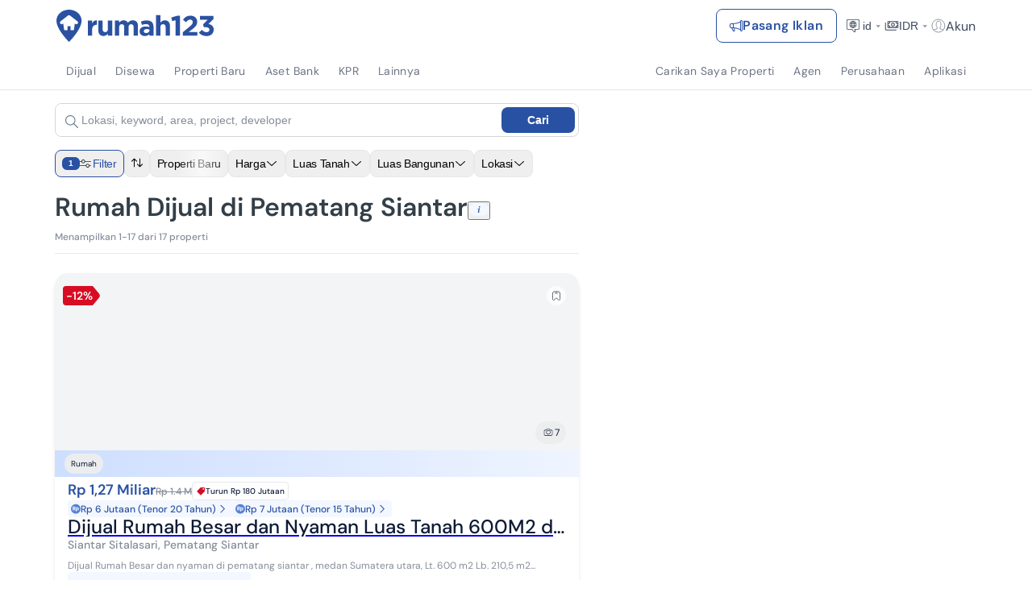

--- FILE ---
content_type: text/html; charset=utf-8
request_url: https://www.google.com/recaptcha/api2/aframe
body_size: 266
content:
<!DOCTYPE HTML><html><head><meta http-equiv="content-type" content="text/html; charset=UTF-8"></head><body><script nonce="D-yA1ndkzh_vpAZNvupkjQ">/** Anti-fraud and anti-abuse applications only. See google.com/recaptcha */ try{var clients={'sodar':'https://pagead2.googlesyndication.com/pagead/sodar?'};window.addEventListener("message",function(a){try{if(a.source===window.parent){var b=JSON.parse(a.data);var c=clients[b['id']];if(c){var d=document.createElement('img');d.src=c+b['params']+'&rc='+(localStorage.getItem("rc::a")?sessionStorage.getItem("rc::b"):"");window.document.body.appendChild(d);sessionStorage.setItem("rc::e",parseInt(sessionStorage.getItem("rc::e")||0)+1);localStorage.setItem("rc::h",'1768718703148');}}}catch(b){}});window.parent.postMessage("_grecaptcha_ready", "*");}catch(b){}</script></body></html>

--- FILE ---
content_type: application/javascript
request_url: https://www.rumah123.com/portal/_next/static/chunks/6422-0c171c22adbff866.js
body_size: 7140
content:

!function(){try{var e="undefined"!=typeof window?window:"undefined"!=typeof global?global:"undefined"!=typeof globalThis?globalThis:"undefined"!=typeof self?self:{},n=(new e.Error).stack;n&&(e._sentryDebugIds=e._sentryDebugIds||{},e._sentryDebugIds[n]="8e9e144c-4118-5ea5-be84-31f4fe783fb1")}catch(e){}}();
!function(){try{var e="undefined"!=typeof window?window:"undefined"!=typeof global?global:"undefined"!=typeof self?self:{},t=(new e.Error).stack;t&&(e._sentryDebugIds=e._sentryDebugIds||{},e._sentryDebugIds[t]="1544ddf5-920d-4787-b89a-f5abbdf4b431",e._sentryDebugIdIdentifier="sentry-dbid-1544ddf5-920d-4787-b89a-f5abbdf4b431")}catch(e){}}();var _sentryModuleMetadataGlobal="undefined"!=typeof window?window:"undefined"!=typeof global?global:"undefined"!=typeof self?self:{};_sentryModuleMetadataGlobal._sentryModuleMetadata=_sentryModuleMetadataGlobal._sentryModuleMetadata||{},_sentryModuleMetadataGlobal._sentryModuleMetadata[new _sentryModuleMetadataGlobal.Error().stack]=Object.assign({},_sentryModuleMetadataGlobal._sentryModuleMetadata[new _sentryModuleMetadataGlobal.Error().stack],{"_sentryBundlerPluginAppKey:rumah123-portal":!0}),(self.webpackChunk_N_E=self.webpackChunk_N_E||[]).push([[6422],{1967:(e,t,n)=>{"use strict";Object.defineProperty(t,"__esModule",{value:!0}),t.default=t.AdSlot=void 0;var o=l(n(12115)),i=l(n(38637)),r=l(n(13641)),s=n(42108);function l(e){return e&&e.__esModule?e:{default:e}}function a(e){return(a="function"==typeof Symbol&&"symbol"==typeof Symbol.iterator?function(e){return typeof e}:function(e){return e&&"function"==typeof Symbol&&e.constructor===Symbol&&e!==Symbol.prototype?"symbol":typeof e})(e)}function u(){return(u=Object.assign||function(e){for(var t=1;t<arguments.length;t++){var n=arguments[t];for(var o in n)Object.prototype.hasOwnProperty.call(n,o)&&(e[o]=n[o])}return e}).apply(this,arguments)}function d(e){for(var t=1;t<arguments.length;t++){var n=null!=arguments[t]?arguments[t]:{},o=Object.keys(n);"function"==typeof Object.getOwnPropertySymbols&&(o=o.concat(Object.getOwnPropertySymbols(n).filter(function(e){return Object.getOwnPropertyDescriptor(n,e).enumerable}))),o.forEach(function(t){h(e,t,n[t])})}return e}function f(e){return(f=Object.setPrototypeOf?Object.getPrototypeOf:function(e){return e.__proto__||Object.getPrototypeOf(e)})(e)}function c(e,t){return(c=Object.setPrototypeOf||function(e,t){return e.__proto__=t,e})(e,t)}function p(e){if(void 0===e)throw ReferenceError("this hasn't been initialised - super() hasn't been called");return e}function h(e,t,n){return t in e?Object.defineProperty(e,t,{value:n,enumerable:!0,configurable:!0,writable:!0}):e[t]=n,e}var g=0,b=function(e){var t;if("function"!=typeof e&&null!==e)throw TypeError("Super expression must either be null or a function");function n(e){var t,i;if(!(this instanceof n))throw TypeError("Cannot call a class as a function");return(t=(i=f(n).call(this,e))&&("object"===a(i)||"function"==typeof i)?i:p(this)).doRegisterSlot=t.doRegisterSlot.bind(p(p(t))),t.generateSlotId=t.generateSlotId.bind(p(p(t))),t.getSlotId=t.getSlotId.bind(p(p(t))),t.mapContextToAdSlotProps=t.mapContextToAdSlotProps.bind(p(p(t))),t.slotShouldRefresh=t.slotShouldRefresh.bind(p(p(t))),t.slotRenderEnded=t.slotRenderEnded.bind(p(p(t))),t.slotRegisterCallback=t.slotRegisterCallback.bind(p(p(t))),t.slotIsViewable=t.slotIsViewable.bind(p(p(t))),t.slotVisibilityChanged=t.slotVisibilityChanged.bind(p(p(t))),t.getClasses=t.getClasses.bind(p(p(t))),t.state={slotId:t.props.slotId||null,className:t.props.className||""},t.adElementRef=o.default.createRef?o.default.createRef():function(e){t.adElementRef=e},t}return n.prototype=Object.create(e&&e.prototype,{constructor:{value:n,writable:!0,configurable:!0}}),e&&c(n,e),t=[{key:"componentDidMount",value:function(){void 0!==this.context&&this.context.newSlotCallback&&this.context.newSlotCallback(),this.registerSlot()}},{key:"componentWillUnmount",value:function(){this.unregisterSlot()}},{key:"getSlotId",value:function(){return this.props.slotId||this.state.slotId}},{key:"getClasses",value:function(){var e=this.state.className.split(" ");return e.push("adunitContainer"),e}},{key:"generateSlotId",value:function(){return"adSlot-".concat(g++)}},{key:"mapContextToAdSlotProps",value:function(){var e=this.context,t={};return void 0!==e.dfpNetworkId&&(t.dfpNetworkId=e.dfpNetworkId),void 0!==e.dfpAdUnit&&(t.adUnit=e.dfpAdUnit),void 0!==e.dfpSizeMapping&&(t.sizeMapping=e.dfpSizeMapping),void 0!==e.dfpTargetingArguments&&(t.targetingArguments=e.dfpTargetingArguments),t}},{key:"doRegisterSlot",value:function(){r.default.registerSlot(d({},this.mapContextToAdSlotProps(),this.props,this.state,{slotShouldRefresh:this.slotShouldRefresh})),!0===this.props.fetchNow&&r.default.load(this.getSlotId()),r.default.attachSlotRenderEnded(this.slotRenderEnded),r.default.attachSlotIsViewable(this.slotIsViewable),r.default.attachSlotVisibilityChanged(this.slotVisibilityChanged),this.slotRegisterCallback()}},{key:"registerSlot",value:function(){null===this.state.slotId?this.setState({slotId:this.generateSlotId()},this.doRegisterSlot):this.doRegisterSlot()}},{key:"unregisterSlot",value:function(){r.default.unregisterSlot(d({},this.mapContextToAdSlotProps(),this.props,this.state)),r.default.detachSlotRenderEnded(this.slotRenderEnded),r.default.detachSlotIsViewable(this.slotIsViewable),r.default.detachSlotVisibilityChanged(this.slotVisibilityChanged)}},{key:"slotRenderEnded",value:function(e){if(e.slotId===this.getSlotId()&&void 0!==this.props.onSlotRender){var t=d({},e,{adElementRef:this.adElementRef});this.props.onSlotRender(t)}}},{key:"slotRegisterCallback",value:function(){"function"==typeof this.props.onSlotRegister&&this.props.onSlotRegister({slotId:this.getSlotId(),sizes:this.props.sizes,slotCount:g,adElementRef:this.adElementRef})}},{key:"slotIsViewable",value:function(e){e.slotId===this.getSlotId()&&void 0!==this.props.onSlotIsViewable&&this.props.onSlotIsViewable(e)}},{key:"slotVisibilityChanged",value:function(e){e.slotId===this.getSlotId()&&void 0!==this.props.onSlotVisibilityChanged&&this.props.onSlotVisibilityChanged(e)}},{key:"slotShouldRefresh",value:function(){var e=!0;return void 0!==this.props.shouldRefresh&&(e=this.props.shouldRefresh(d({},this.mapContextToAdSlotProps(),this.props,{slotId:this.getSlotId()}))),e}},{key:"render",value:function(){var e=this.state.slotId,t={className:"adBox"};return null!==e&&(t.id=e),o.default.createElement("div",{className:this.getClasses().join(" ").trim()},o.default.createElement("div",u({ref:this.adElementRef},t)))}}],function(e,t){for(var n=0;n<t.length;n++){var o=t[n];o.enumerable=o.enumerable||!1,o.configurable=!0,"value"in o&&(o.writable=!0),Object.defineProperty(e,o.key,o)}}(n.prototype,t),n}(o.default.Component);t.AdSlot=b,h(b,"propTypes",{dfpNetworkId:i.default.string,adUnit:i.default.string,sizes:i.default.arrayOf(i.default.oneOfType([i.default.arrayOf(i.default.number),i.default.string])),renderOutOfThePage:i.default.bool,sizeMapping:i.default.arrayOf(i.default.object),fetchNow:i.default.bool,adSenseAttributes:i.default.object,targetingArguments:i.default.object,onSlotRender:i.default.func,onSlotRegister:i.default.func,onSlotIsViewable:i.default.func,onSlotVisibilityChanged:i.default.func,shouldRefresh:i.default.func,slotId:i.default.string,className:i.default.string}),h(b,"defaultProps",{fetchNow:!1}),null===s.Context?b.contextTypes={dfpNetworkId:i.default.string,dfpAdUnit:i.default.string,dfpSizeMapping:i.default.arrayOf(i.default.object),dfpTargetingArguments:i.default.object,newSlotCallback:i.default.func}:b.contextType=s.Context,t.default=b},13641:(e,t,n)=>{"use strict";Object.defineProperty(t,"__esModule",{value:!0}),t.default=void 0;var o=n(40662),i=function(e){if(e&&e.__esModule)return e;var t={};if(null!=e){for(var n in e)if(Object.prototype.hasOwnProperty.call(e,n)){var o=Object.defineProperty&&Object.getOwnPropertyDescriptor?Object.getOwnPropertyDescriptor(e,n):{};o.get||o.set?Object.defineProperty(t,n,o):t[n]=e[n]}}return t.default=e,t}(n(44627));function r(e){for(var t=1;t<arguments.length;t++){var n=null!=arguments[t]?arguments[t]:{},o=Object.keys(n);"function"==typeof Object.getOwnPropertySymbols&&(o=o.concat(Object.getOwnPropertySymbols(n).filter(function(e){return Object.getOwnPropertyDescriptor(n,e).enumerable}))),o.forEach(function(t){s(e,t,n[t])})}return e}function s(e,t,n){return t in e?Object.defineProperty(e,t,{value:n,enumerable:!0,configurable:!0,writable:!0}):e[t]=n,e}function l(e){return(l="function"==typeof Symbol&&"symbol"==typeof Symbol.iterator?function(e){return typeof e}:function(e){return e&&"function"==typeof Symbol&&e.constructor===Symbol&&e!==Symbol.prototype?"symbol":typeof e})(e)}var a=null,u=null,d=!0,f=!1,c=!1,p=null,h=!0,g=!0,b={},y=!1,v={},m={},S=!1;t.default=Object.assign(new o.EventEmitter().setMaxListeners(0),{singleRequestIsEnabled:function(){return d},configureSingleRequest:function(e){d=!!e},disableInitialLoadIsEnabled:function(){return f},configureDisableInitialLoad:function(e){f=!!e},configureLazyLoad:function(){var e=!(arguments.length>0)||void 0===arguments[0]||arguments[0],t=arguments.length>1&&void 0!==arguments[1]?arguments[1]:null,n=null;null!==t&&"object"===l(t)&&(n=r({},t)),c=!!e,p=n},lazyLoadIsEnabled:function(){return c},limitedAdsIsEnabled:function(){return S},configureLimitedAds:function(e){S=!!e},getLazyLoadConfig:function(){return p},getAdSenseAttribute:function(e){return m[e]},configurePersonalizedAds:function(e){h=e},configureCookieOption:function(e){g=e},personalizedAdsEnabled:function(){return h},cookiesEnabled:function(){return g},setAdSenseAttribute:function(e,t){this.setAdSenseAttributes(s({},e,t))},getAdSenseAttributes:function(){return r({},m)},setAdSenseAttributes:function(e){Object.assign(m,e),!0===y&&this.getGoogletag().then(function(e){e.cmd.push(function(){var t=e.pubads();Object.keys(m).forEach(function(e){t.set(e,v[e])})})})},setTargetingArguments:function(e){Object.assign(v,e),Object.keys(b).forEach(function(t){b[t].targetingArguments=e}),!0===y&&this.getGoogletag().then(function(e){e.cmd.push(function(){var t=e.pubads();Object.keys(v).forEach(function(e){t&&t.setTargeting(e,v[e])})})})},getTargetingArguments:function(){return r({},v)},getSlotProperty:function(e,t){var n=this.getRegisteredSlots()[e],o=null;return void 0!==n&&(o=n[t]||o),o},getSlotTargetingArguments:function(e){var t=this.getSlotProperty(e,"targetingArguments");return t?r({},t):null},getSlotAdSenseAttributes:function(e){var t=this.getSlotProperty(e,"adSenseAttributes");return t?r({},t):null},init:function(){var e=this;!1===y&&(y=!0,this.getGoogletag().then(function(t){t.cmd.push(function(){var n=t.pubads();n.addEventListener("slotRenderEnded",function(t){var n=t.slot.getSlotElementId();e.emit("slotRenderEnded",{slotId:n,event:t})}),n.addEventListener("impressionViewable",function(t){var n=t.slot.getSlotElementId();e.emit("impressionViewable",{slotId:n,event:t})}),n.addEventListener("slotVisibilityChanged",function(t){var n=t.slot.getSlotElementId();e.emit("slotVisibilityChanged",{slotId:n,event:t})}),n.setRequestNonPersonalizedAds(+!e.personalizedAdsEnabled()),n.setCookieOptions(+!e.cookiesEnabled())})}))},getGoogletag:function(){return null===u&&(u=i.loadGPTScript(S)),u},setCollapseEmptyDivs:function(e){this.collapseEmptyDivs=e},load:function(){for(var e=this,t=arguments.length,n=Array(t),o=0;o<t;o++)n[o]=arguments[o];a=null===a?this.doLoad.apply(this,n):a.then(function(){return e.doLoad.apply(e,n)})},doLoad:function(){this.init();for(var e={},t=arguments.length,n=Array(t),o=0;o<t;o++)n[o]=arguments[o];return(e=(e=n.length>0?n.filter(function(e){return Object.prototype.hasOwnProperty.call(b,e)}):Object.keys(b)).filter(function(e){return!b[e].loading&&!b[e].gptSlot})).forEach(function(e){b[e].loading=!0}),this.gptLoadAds(e)},gptLoadAds:function(e){var t=this;return new Promise(function(n){t.getGoogletag().then(function(o){t.configureInitialOptions(o),e.forEach(function(e){b[e].loading=!1,o.cmd.push(function(){var n,i=b[e],r="".concat(i.dfpNetworkId,"/").concat(i.adUnit);if(null!==(n=!0===i.renderOutOfThePage?o.defineOutOfPageSlot(r,e):o.defineSlot(r,i.sizes,e))){i.gptSlot=n;var s=t.getSlotTargetingArguments(e);null!==s&&Object.keys(s).forEach(function(e){i&&i.gptSlot&&i.gptSlot.setTargeting(e,s[e])});var l=t.getSlotAdSenseAttributes(e);if(null!==l&&Object.keys(l).forEach(function(e){i.gptSlot.set(e,l[e])}),i.gptSlot.addService(o.pubads()),i.sizeMapping){var a=o.sizeMapping();i.sizeMapping.forEach(function(e){a=a.addSize(e.viewport,e.sizes)}),i.gptSlot.defineSizeMapping(a.build())}}})}),t.configureOptions(o),o.cmd.push(function(){o.enableServices(),e.forEach(function(e){o.display(e)}),n()})})})},configureInitialOptions:function(e){var t=this;e.cmd.push(function(){t.disableInitialLoadIsEnabled()&&e.pubads().disableInitialLoad()})},configureOptions:function(e){var t=this;e.cmd.push(function(){var n=e.pubads();n.setRequestNonPersonalizedAds(+!t.personalizedAdsEnabled()),n.setCookieOptions(+!t.cookiesEnabled());var o=t.getTargetingArguments();Object.keys(o).forEach(function(e){n&&n.setTargeting(e,o[e])});var i=t.getAdSenseAttributes();if(Object.keys(i).forEach(function(e){n.set(e,i[e])}),t.lazyLoadIsEnabled()){var r=t.getLazyLoadConfig();r?n.enableLazyLoad(r):n.enableLazyLoad()}t.singleRequestIsEnabled()&&n.enableSingleRequest(),(!0===t.collapseEmptyDivs||!1===t.collapseEmptyDivs)&&n.collapseEmptyDivs(t.collapseEmptyDivs)})},getRefreshableSlots:function(){for(var e={},t=arguments.length,n=Array(t),o=0;o<t;o++)n[o]=arguments[o];return 0===n.length?Object.keys(b).map(function(e){return b[e]}).reduce(function(t,n){return!0===n.slotShouldRefresh()&&(e[n.slotId]=n),e},e):n.reduce(function(t,n){var o=b[n];return void 0!==o&&(e[n]=o),e},e)},refresh:function(){for(var e=this,t=arguments.length,n=Array(t),o=0;o<t;o++)n[o]=arguments[o];null===a?this.load():a.then(function(){e.gptRefreshAds(Object.keys(e.getRefreshableSlots.apply(e,n)))})},gptRefreshAds:function(e){var t=this;return this.getGoogletag().then(function(n){t.configureOptions(n),n.cmd.push(function(){var t=n.pubads(),o=e.map(function(e){return b[e].slotId});t.refresh(o)})})},reload:function(){var e=this;return this.destroyGPTSlots.apply(this,arguments).then(function(){return e.load()})},destroyGPTSlots:function(){for(var e=this,t=arguments.length,n=Array(t),o=0;o<t;o++)n[o]=arguments[o];return 0===n.length&&(n=Object.keys(b)),new Promise(function(t){var o=[];for(var i in n){var r=b[n[i]];o.push(r)}e.getGoogletag().then(function(e){e.cmd.push(function(){if(!0===y)if(n.length>0){for(var i in o){var r=o[i];o.push(r.gptSlot),delete r.gptSlot}e.destroySlots(o)}else e.destroySlots();t(n)})})})},registerSlot:function(e){var t=this,n=e.slotId,o=e.dfpNetworkId,i=e.adUnit,r=e.sizes,s=e.renderOutOfThePage,l=e.sizeMapping,u=e.adSenseAttributes,d=e.targetingArguments,f=e.slotShouldRefresh,c=!(arguments.length>1)||void 0===arguments[1]||arguments[1];Object.prototype.hasOwnProperty.call(b,n)||(b[n]={slotId:n,sizes:r,renderOutOfThePage:s,dfpNetworkId:o,adUnit:i,adSenseAttributes:u,targetingArguments:d,sizeMapping:l,slotShouldRefresh:f,loading:!1},this.emit("slotRegistered",{slotId:n}),!0===c&&null!==a&&(a=a.catch().then(function(){var e=b[n];if(void 0!==e){var o=e.loading,i=e.gptSlot;!1!==o||i||t.load(n)}})))},unregisterSlot:function(e){var t=e.slotId;this.destroyGPTSlots(t),delete b[t]},getRegisteredSlots:function(){return b},attachSlotRenderEnded:function(e){this.on("slotRenderEnded",e)},detachSlotRenderEnded:function(e){this.removeListener("slotRenderEnded",e)},attachSlotVisibilityChanged:function(e){this.on("slotVisibilityChanged",e)},detachSlotVisibilityChanged:function(e){this.removeListener("slotVisibilityChanged",e)},attachSlotIsViewable:function(e){this.on("impressionViewable",e)},detachSlotIsViewable:function(e){this.removeListener("impressionViewable",e)}})},38637:(e,t,n)=>{e.exports=n(79399)()},40662:e=>{"use strict";var t,n="object"==typeof Reflect?Reflect:null,o=n&&"function"==typeof n.apply?n.apply:function(e,t,n){return Function.prototype.apply.call(e,t,n)};t=n&&"function"==typeof n.ownKeys?n.ownKeys:Object.getOwnPropertySymbols?function(e){return Object.getOwnPropertyNames(e).concat(Object.getOwnPropertySymbols(e))}:function(e){return Object.getOwnPropertyNames(e)};var i=Number.isNaN||function(e){return e!=e};function r(){r.init.call(this)}e.exports=r,e.exports.once=function(e,t){return new Promise(function(n,o){var i,r,s;function l(n){e.removeListener(t,a),o(n)}function a(){"function"==typeof e.removeListener&&e.removeListener("error",l),n([].slice.call(arguments))}g(e,t,a,{once:!0}),"error"!==t&&(i=e,r=l,s={once:!0},"function"==typeof i.on&&g(i,"error",r,s))})},r.EventEmitter=r,r.prototype._events=void 0,r.prototype._eventsCount=0,r.prototype._maxListeners=void 0;var s=10;function l(e){if("function"!=typeof e)throw TypeError('The "listener" argument must be of type Function. Received type '+typeof e)}function a(e){return void 0===e._maxListeners?r.defaultMaxListeners:e._maxListeners}function u(e,t,n,o){if(l(n),void 0===(r=e._events)?(r=e._events=Object.create(null),e._eventsCount=0):(void 0!==r.newListener&&(e.emit("newListener",t,n.listener?n.listener:n),r=e._events),s=r[t]),void 0===s)s=r[t]=n,++e._eventsCount;else if("function"==typeof s?s=r[t]=o?[n,s]:[s,n]:o?s.unshift(n):s.push(n),(i=a(e))>0&&s.length>i&&!s.warned){s.warned=!0;var i,r,s,u=Error("Possible EventEmitter memory leak detected. "+s.length+" "+String(t)+" listeners added. Use emitter.setMaxListeners() to increase limit");u.name="MaxListenersExceededWarning",u.emitter=e,u.type=t,u.count=s.length,console&&console.warn&&console.warn(u)}return e}function d(){if(!this.fired)return(this.target.removeListener(this.type,this.wrapFn),this.fired=!0,0==arguments.length)?this.listener.call(this.target):this.listener.apply(this.target,arguments)}function f(e,t,n){var o={fired:!1,wrapFn:void 0,target:e,type:t,listener:n},i=d.bind(o);return i.listener=n,o.wrapFn=i,i}function c(e,t,n){var o=e._events;if(void 0===o)return[];var i=o[t];return void 0===i?[]:"function"==typeof i?n?[i.listener||i]:[i]:n?function(e){for(var t=Array(e.length),n=0;n<t.length;++n)t[n]=e[n].listener||e[n];return t}(i):h(i,i.length)}function p(e){var t=this._events;if(void 0!==t){var n=t[e];if("function"==typeof n)return 1;if(void 0!==n)return n.length}return 0}function h(e,t){for(var n=Array(t),o=0;o<t;++o)n[o]=e[o];return n}function g(e,t,n,o){if("function"==typeof e.on)o.once?e.once(t,n):e.on(t,n);else if("function"==typeof e.addEventListener)e.addEventListener(t,function i(r){o.once&&e.removeEventListener(t,i),n(r)});else throw TypeError('The "emitter" argument must be of type EventEmitter. Received type '+typeof e)}Object.defineProperty(r,"defaultMaxListeners",{enumerable:!0,get:function(){return s},set:function(e){if("number"!=typeof e||e<0||i(e))throw RangeError('The value of "defaultMaxListeners" is out of range. It must be a non-negative number. Received '+e+".");s=e}}),r.init=function(){(void 0===this._events||this._events===Object.getPrototypeOf(this)._events)&&(this._events=Object.create(null),this._eventsCount=0),this._maxListeners=this._maxListeners||void 0},r.prototype.setMaxListeners=function(e){if("number"!=typeof e||e<0||i(e))throw RangeError('The value of "n" is out of range. It must be a non-negative number. Received '+e+".");return this._maxListeners=e,this},r.prototype.getMaxListeners=function(){return a(this)},r.prototype.emit=function(e){for(var t=[],n=1;n<arguments.length;n++)t.push(arguments[n]);var i="error"===e,r=this._events;if(void 0!==r)i=i&&void 0===r.error;else if(!i)return!1;if(i){if(t.length>0&&(s=t[0]),s instanceof Error)throw s;var s,l=Error("Unhandled error."+(s?" ("+s.message+")":""));throw l.context=s,l}var a=r[e];if(void 0===a)return!1;if("function"==typeof a)o(a,this,t);else for(var u=a.length,d=h(a,u),n=0;n<u;++n)o(d[n],this,t);return!0},r.prototype.addListener=function(e,t){return u(this,e,t,!1)},r.prototype.on=r.prototype.addListener,r.prototype.prependListener=function(e,t){return u(this,e,t,!0)},r.prototype.once=function(e,t){return l(t),this.on(e,f(this,e,t)),this},r.prototype.prependOnceListener=function(e,t){return l(t),this.prependListener(e,f(this,e,t)),this},r.prototype.removeListener=function(e,t){var n,o,i,r,s;if(l(t),void 0===(o=this._events)||void 0===(n=o[e]))return this;if(n===t||n.listener===t)0==--this._eventsCount?this._events=Object.create(null):(delete o[e],o.removeListener&&this.emit("removeListener",e,n.listener||t));else if("function"!=typeof n){for(i=-1,r=n.length-1;r>=0;r--)if(n[r]===t||n[r].listener===t){s=n[r].listener,i=r;break}if(i<0)return this;0===i?n.shift():function(e,t){for(;t+1<e.length;t++)e[t]=e[t+1];e.pop()}(n,i),1===n.length&&(o[e]=n[0]),void 0!==o.removeListener&&this.emit("removeListener",e,s||t)}return this},r.prototype.off=r.prototype.removeListener,r.prototype.removeAllListeners=function(e){var t,n,o;if(void 0===(n=this._events))return this;if(void 0===n.removeListener)return 0==arguments.length?(this._events=Object.create(null),this._eventsCount=0):void 0!==n[e]&&(0==--this._eventsCount?this._events=Object.create(null):delete n[e]),this;if(0==arguments.length){var i,r=Object.keys(n);for(o=0;o<r.length;++o)"removeListener"!==(i=r[o])&&this.removeAllListeners(i);return this.removeAllListeners("removeListener"),this._events=Object.create(null),this._eventsCount=0,this}if("function"==typeof(t=n[e]))this.removeListener(e,t);else if(void 0!==t)for(o=t.length-1;o>=0;o--)this.removeListener(e,t[o]);return this},r.prototype.listeners=function(e){return c(this,e,!0)},r.prototype.rawListeners=function(e){return c(this,e,!1)},r.listenerCount=function(e,t){return"function"==typeof e.listenerCount?e.listenerCount(t):p.call(e,t)},r.prototype.listenerCount=p,r.prototype.eventNames=function(){return this._eventsCount>0?t(this._events):[]}},42108:(e,t,n)=>{"use strict";Object.defineProperty(t,"__esModule",{value:!0}),t.default=t.Context=void 0;var o=s(n(12115)),i=s(n(38637)),r=s(n(13641));function s(e){return e&&e.__esModule?e:{default:e}}function l(e){return(l="function"==typeof Symbol&&"symbol"==typeof Symbol.iterator?function(e){return typeof e}:function(e){return e&&"function"==typeof Symbol&&e.constructor===Symbol&&e!==Symbol.prototype?"symbol":typeof e})(e)}function a(e){return(a=Object.setPrototypeOf?Object.getPrototypeOf:function(e){return e.__proto__||Object.getPrototypeOf(e)})(e)}function u(e,t){return(u=Object.setPrototypeOf||function(e,t){return e.__proto__=t,e})(e,t)}function d(e){if(void 0===e)throw ReferenceError("this hasn't been initialised - super() hasn't been called");return e}function f(e,t,n){return t in e?Object.defineProperty(e,t,{value:n,enumerable:!0,configurable:!0,writable:!0}):e[t]=n,e}var c=o.default.createContext?o.default.createContext({dfpNetworkId:null,dfpAdUnit:null,dfpSizeMapping:null,dfpTargetingArguments:null,newSlotCallback:null}):null;t.Context=c;var p=function(e){var t;if("function"!=typeof e&&null!==e)throw TypeError("Super expression must either be null or a function");function n(e){var t,o;if(!(this instanceof n))throw TypeError("Cannot call a class as a function");return(t=(o=a(n).call(this,e))&&("object"===l(o)||"function"==typeof o)?o:d(this)).loadAdsIfPossible=t.loadAdsIfPossible.bind(d(d(t))),t.newSlotCallback=t.newSlotCallback.bind(d(d(t))),t.applyConfigs=t.applyConfigs.bind(d(d(t))),t.shouldReloadConfig=t.shouldReloadConfig.bind(d(d(t))),t.attachLoadCallback=t.attachLoadCallback.bind(d(d(t))),t.getContextValue=t.getContextValue.bind(d(d(t))),t.loadAlreadyCalled=!1,t.loadCallbackAttached=!1,t.shouldReloadAds=!1,t.totalSlots=0,t.contextValue={},null===c&&(t.getChildContext=function(){return t.getContextValue()}),t}return n.prototype=Object.create(e&&e.prototype,{constructor:{value:n,writable:!0,configurable:!0}}),e&&u(n,e),t=[{key:"componentDidMount",value:function(){this.applyConfigs(),this.props.autoLoad&&!this.loadAdsIfPossible()&&this.attachLoadCallback()}},{key:"shouldComponentUpdate",value:function(e){return this.shouldReloadAds=this.shouldReloadConfig(e),e.children!==this.props.children||!!e.autoLoad&&!this.props.autoLoad||this.shouldReloadAds}},{key:"componentDidUpdate",value:function(){this.applyConfigs(),this.props.autoLoad&&(this.loadAlreadyCalled?this.shouldReloadAds&&r.default.reload():this.loadAdsIfPossible()||this.attachLoadCallback()),this.shouldReloadAds=!1}},{key:"getContextValue",value:function(){var e=this.props,t=e.dfpNetworkId,n=e.adUnit,o=e.sizeMapping,i=e.targetingArguments,r=this.contextValue,s=r.dfpNetworkId,l=r.adUnit,a=r.sizeMapping,u=r.targetingArguments;return(t!==s||n!==l||o!==a||i!==u)&&(this.contextValue={dfpNetworkId:t,dfpAdUnit:n,dfpSizeMapping:o,dfpTargetingArguments:i,newSlotCallback:this.newSlotCallback}),this.contextValue}},{key:"applyConfigs",value:function(){r.default.configurePersonalizedAds(this.props.personalizedAds),r.default.configureCookieOption(this.props.cookieOption),r.default.configureSingleRequest(this.props.singleRequest),r.default.configureDisableInitialLoad(this.props.disableInitialLoad),r.default.configureLazyLoad(!!this.props.lazyLoad,"boolean"==typeof this.props.lazyLoad?null:this.props.lazyLoad),r.default.setAdSenseAttributes(this.props.adSenseAttributes),r.default.setCollapseEmptyDivs(this.props.collapseEmptyDivs),r.default.configureLimitedAds(this.props.limitedAds)}},{key:"attachLoadCallback",value:function(){return!1===this.loadCallbackAttached&&(r.default.on("slotRegistered",this.loadAdsIfPossible),this.loadCallbackAttached=!0,!0)}},{key:"newSlotCallback",value:function(){this.totalSlots++}},{key:"loadAdsIfPossible",value:function(){var e=!1;return Object.keys(r.default.getRegisteredSlots()).length>=this.totalSlots&&(r.default.removeListener("slotRegistered",this.loadAdsIfPossible),r.default.load(),this.loadAlreadyCalled=!0,this.loadCallbackAttached=!1,e=!0),e}},{key:"shouldReloadConfig",value:function(e){var t=e.autoReload||this.props.autoReload;if((this.props.autoLoad||e.autoLoad)&&"object"===l(t)){var n=Object.keys(t);for(var o in n){var i=n[o];if(!0===t[i]&&this.props[i]!==e[i])return!0}}return!1}},{key:"render",value:function(){var e=this.props.children;return null===c?e:o.default.createElement(c.Provider,{value:this.getContextValue()},e)}}],function(e,t){for(var n=0;n<t.length;n++){var o=t[n];o.enumerable=o.enumerable||!1,o.configurable=!0,"value"in o&&(o.writable=!0),Object.defineProperty(e,o.key,o)}}(n.prototype,t),n}(o.default.Component);t.default=p,f(p,"propTypes",{children:i.default.oneOfType([i.default.element,i.default.array]).isRequired,autoLoad:i.default.bool,autoReload:i.default.shape({dfpNetworkId:i.default.bool,personalizedAds:i.default.bool,cookieOption:i.default.bool,singleRequest:i.default.bool,disableInitialLoad:i.default.bool,adUnit:i.default.bool,sizeMapping:i.default.bool,adSenseAttributes:i.default.bool,targetingArguments:i.default.bool,collapseEmptyDivs:i.default.bool,lazyLoad:i.default.bool}),dfpNetworkId:i.default.string.isRequired,personalizedAds:i.default.bool,cookieOption:i.default.bool,singleRequest:i.default.bool,disableInitialLoad:i.default.bool,adUnit:i.default.string,sizeMapping:i.default.arrayOf(i.default.object),adSenseAttributes:i.default.object,targetingArguments:i.default.object,collapseEmptyDivs:i.default.oneOfType([i.default.bool,i.default.object]),adSenseAttrs:i.default.object,lazyLoad:i.default.oneOfType([i.default.bool,i.default.shape({fetchMarginPercent:i.default.number,renderMarginPercent:i.default.number,mobileScaling:i.default.number})]),limitedAds:i.default.bool}),f(p,"defaultProps",{autoLoad:!0,autoReload:{dfpNetworkId:!1,personalizedAds:!1,cookieOption:!1,singleRequest:!1,disableInitialLoad:!1,adUnit:!1,sizeMapping:!1,adSenseAttributes:!1,targetingArguments:!1,collapseEmptyDivs:!1,lazyLoad:!1},personalizedAds:!0,cookieOption:!0,singleRequest:!0,disableInitialLoad:!1,collapseEmptyDivs:null,lazyLoad:!1,limitedAds:!1}),null===c&&(p.childContextTypes={dfpNetworkId:i.default.string,dfpAdUnit:i.default.string,dfpSizeMapping:i.default.arrayOf(i.default.object),dfpTargetingArguments:i.default.object,newSlotCallback:i.default.func})},44627:(e,t)=>{"use strict";Object.defineProperty(t,"__esModule",{value:!0}),t.loadGPTScript=function(){var e=arguments.length>0&&void 0!==arguments[0]&&arguments[0];return new Promise(function(t,o){var i;window.googletag=window.googletag||{},window.googletag.cmd=window.googletag.cmd||[],(i=document.createElement("script")).src="".concat(document.location.protocol,"//").concat(e?n.limitedAds:n.standard,"/tag/js/gpt.js"),i.async=!0,i.type="text/javascript",i.onerror=function(e){o(e)},i.onload=function(){t(window.googletag)},document.getElementsByTagName("head")[0].appendChild(i)})};var n={standard:"securepubads.g.doubleclick.net",limitedAds:"pagead2.googlesyndication.com"}},66422:(e,t,n)=>{"use strict";t.Hy=t.uS=t.eK=void 0;var o=s(n(13641)),i=s(n(1967)),r=s(n(42108));function s(e){return e&&e.__esModule?e:{default:e}}t.eK=o.default,t.uS=i.default,t.Hy=r.default},72948:e=>{"use strict";e.exports="SECRET_DO_NOT_PASS_THIS_OR_YOU_WILL_BE_FIRED"},79399:(e,t,n)=>{"use strict";var o=n(72948);function i(){}function r(){}r.resetWarningCache=i,e.exports=function(){function e(e,t,n,i,r,s){if(s!==o){var l=Error("Calling PropTypes validators directly is not supported by the `prop-types` package. Use PropTypes.checkPropTypes() to call them. Read more at http://fb.me/use-check-prop-types");throw l.name="Invariant Violation",l}}function t(){return e}e.isRequired=e;var n={array:e,bigint:e,bool:e,func:e,number:e,object:e,string:e,symbol:e,any:e,arrayOf:t,element:e,elementType:e,instanceOf:t,node:e,objectOf:t,oneOf:t,oneOfType:t,shape:t,exact:t,checkPropTypes:r,resetWarningCache:i};return n.PropTypes=n,n}}}]);
//# sourceMappingURL=6422-0c171c22adbff866.js.map
//# debugId=8e9e144c-4118-5ea5-be84-31f4fe783fb1


--- FILE ---
content_type: application/javascript
request_url: https://www.rumah123.com/portal/_next/static/chunks/9220-806a812921ddd803.js
body_size: 12694
content:

!function(){try{var e="undefined"!=typeof window?window:"undefined"!=typeof global?global:"undefined"!=typeof globalThis?globalThis:"undefined"!=typeof self?self:{},n=(new e.Error).stack;n&&(e._sentryDebugIds=e._sentryDebugIds||{},e._sentryDebugIds[n]="e32526d6-ed3a-5c10-912f-cbc92945eb5d")}catch(e){}}();
!function(){try{var e="undefined"!=typeof window?window:"undefined"!=typeof global?global:"undefined"!=typeof self?self:{},t=(new e.Error).stack;t&&(e._sentryDebugIds=e._sentryDebugIds||{},e._sentryDebugIds[t]="5725ae59-d648-476a-86b9-bc6e8e3c4596",e._sentryDebugIdIdentifier="sentry-dbid-5725ae59-d648-476a-86b9-bc6e8e3c4596")}catch(e){}}();var _sentryModuleMetadataGlobal="undefined"!=typeof window?window:"undefined"!=typeof global?global:"undefined"!=typeof self?self:{};_sentryModuleMetadataGlobal._sentryModuleMetadata=_sentryModuleMetadataGlobal._sentryModuleMetadata||{},_sentryModuleMetadataGlobal._sentryModuleMetadata[new _sentryModuleMetadataGlobal.Error().stack]=Object.assign({},_sentryModuleMetadataGlobal._sentryModuleMetadata[new _sentryModuleMetadataGlobal.Error().stack],{"_sentryBundlerPluginAppKey:rumah123-portal":!0}),(self.webpackChunk_N_E=self.webpackChunk_N_E||[]).push([[9220],{10255:(e,t,n)=>{"use strict";function r(e){let{moduleIds:t}=e;return null}Object.defineProperty(t,"__esModule",{value:!0}),Object.defineProperty(t,"PreloadChunks",{enumerable:!0,get:function(){return r}}),n(95155),n(47650),n(85744),n(20589)},17828:(e,t,n)=>{"use strict";Object.defineProperty(t,"__esModule",{value:!0}),Object.defineProperty(t,"workAsyncStorageInstance",{enumerable:!0,get:function(){return r}});let r=(0,n(64054).createAsyncLocalStorage)()},30722:e=>{e.exports=function(e){var t,n="";return n+('!function(){var i="'+(null==(t=e.globalAnalyticsKey)?"":t)+'",analytics=window[i]=window[i]||[];if(!analytics.initialize)if(analytics.invoked)window.console&&console.error&&console.error("Segment snippet included twice.");else{analytics.invoked=!0;analytics.methods=["trackSubmit","trackClick","trackLink","trackForm","pageview","identify","reset","group","track","ready","alias","debug","page","screen","once","off","on","addSourceMiddleware","addIntegrationMiddleware","setAnonymousId","addDestinationMiddleware","register"];analytics.factory=function(e){return function(){if(window[i].initialized)return window[i][e].apply(window[i],arguments);var n=Array.prototype.slice.call(arguments);if(["track","screen","alias","group","page","identify"].indexOf(e)>-1){var c=document.querySelector("link[rel=\'canonical\']");n.push({__t:"bpc",c:c&&c.getAttribute("href")||void 0,p:location.pathname,u:location.href,s:location.search,t:document.title,r:document.referrer})}n.unshift(e);analytics.push(n);return analytics}};for(var n=0;n<analytics.methods.length;n++){var key=analytics.methods[n];analytics[key]=analytics.factory(key)}analytics.load=function(key,n){var t=document.createElement("script");t.type="text/javascript";t.async=!0;t.setAttribute("data-global-segment-analytics-key",i);t.src="https://'+(null==(t=e.host)?"":t)+(null==(t=e.ajsPath)?"":t)+'";var r=document.getElementsByTagName("script")[0];r.parentNode.insertBefore(t,r);analytics._loadOptions=n};analytics._writeKey="'+(null==(t=e.apiKey)?"":t)+'";'+(null==(t=e.optionalCDN)?"":t)+';analytics.SNIPPET_VERSION="5.2.0";\n'+(null==(t=e.load)?"":t)+"\n"+(null==(t=e.page)?"":t)+"\n}}();")}},34660:(e,t,n)=>{"use strict";var r=n(86229);e.exports=function(e,t){if("function"!=typeof e)throw TypeError("Expected a function but received a "+typeof e);var n=[];return r(function(t,r,o){n.push(e(t,r,o))},t),n}},35695:(e,t,n)=>{"use strict";var r=n(18999);n.o(r,"useParams")&&n.d(t,{useParams:function(){return r.useParams}}),n.o(r,"usePathname")&&n.d(t,{usePathname:function(){return r.usePathname}}),n.o(r,"useRouter")&&n.d(t,{useRouter:function(){return r.useRouter}}),n.o(r,"useSearchParams")&&n.d(t,{useSearchParams:function(){return r.useSearchParams}})},36645:(e,t,n)=>{"use strict";Object.defineProperty(t,"__esModule",{value:!0}),Object.defineProperty(t,"default",{enumerable:!0,get:function(){return o}});let r=n(88229)._(n(67357));function o(e,t){var n;let o={};"function"==typeof e&&(o.loader=e);let i={...o,...t};return(0,r.default)({...i,modules:null==(n=i.loadableGenerated)?void 0:n.modules})}("function"==typeof t.default||"object"==typeof t.default&&null!==t.default)&&void 0===t.default.__esModule&&(Object.defineProperty(t.default,"__esModule",{value:!0}),Object.assign(t.default,t),e.exports=t.default)},39264:e=>{e.exports=function(e){var t,n="";return n+('(function() {\n  // define the key where the global analytics object will be accessible\n  // customers can safely set this to be something else if need be\n  var globalAnalyticsKey = "'+(null==(t=e.globalAnalyticsKey)?"":t)+'"\n\n  // Create a queue, but don\'t obliterate an existing one!\n  var analytics = window[globalAnalyticsKey] = window[globalAnalyticsKey] || [];\n\n  // If the real analytics.js is already on the page return.\n  if (analytics.initialize) return;\n\n  // If the snippet was invoked already show an error.\n  if (analytics.invoked) {\n    if (window.console && console.error) {\n      console.error("Segment snippet included twice.");\n    }\n    return;\n  }\n\n  // Invoked flag, to make sure the snippet\n  // is never invoked twice.\n  analytics.invoked = true;\n\n  // A list of the methods in Analytics.js to stub.\n  analytics.methods = [\n    "trackSubmit",\n    "trackClick",\n    "trackLink",\n    "trackForm",\n    "pageview",\n    "identify",\n    "reset",\n    "group",\n    "track",\n    "ready",\n    "alias",\n    "debug",\n    "page",\n    "screen",\n    "once",\n    "off",\n    "on",\n    "addSourceMiddleware",\n    "addIntegrationMiddleware",\n    "setAnonymousId",\n    "addDestinationMiddleware",\n    "register"\n  ];\n\n  // Define a factory to create stubs. These are placeholders\n  // for methods in Analytics.js so that you never have to wait\n  // for it to load to actually record data. The `method` is\n  // stored as the first argument, so we can replay the data.\n  analytics.factory = function(e) {\n    return function() {\n      if (window[globalAnalyticsKey].initialized) {\n        // Sometimes users assigned analytics to a variable before analytics is done loading, resulting in a stale reference.\n        // If so, proxy any calls to the \'real\' analytics instance.\n        return window[globalAnalyticsKey][e].apply(window[globalAnalyticsKey], arguments);\n      }\n      var args = Array.prototype.slice.call(arguments);\n      \n      // Add buffered page context object so page information is always up-to-date\n      if (["track", "screen", "alias", "group", "page", "identify"].indexOf(e) > -1) {\n        var c = document.querySelector("link[rel=\'canonical\']");\n        args.push({\n          __t: "bpc",\n          c: c && c.getAttribute("href") || undefined,\n          p: location.pathname,\n          u: location.href,\n          s: location.search,\n          t: document.title,\n          r: document.referrer\n        });\n      }\n\n      args.unshift(e);\n      analytics.push(args);\n      return analytics;\n    };\n  };\n\n\n  // For each of our methods, generate a queueing stub.\n  for (var i = 0; i < analytics.methods.length; i++) {\n    var key = analytics.methods[i];\n    analytics[key] = analytics.factory(key);\n  }\n\n  // Define a method to load Analytics.js from our CDN,\n  // and that will be sure to only ever load it once.\n  analytics.load = function(key, options) {\n    // Create an async script element based on your key.\n    var t = document.createElement("script");\n    t.type = "text/javascript";\n    t.async = true;\n    t.setAttribute("data-global-segment-analytics-key", globalAnalyticsKey)\n    t.src = "https://'+(null==(t=e.host)?"":t)+(null==(t=e.ajsPath)?"":t)+'";\n\n    // Insert our script next to the first script element.\n    var first = document.getElementsByTagName("script")[0];\n    first.parentNode.insertBefore(t, first);\n    analytics._loadOptions = options;\n  };\n  analytics._writeKey = "'+(null==(t=e.apiKey)?"":t)+'";\n\n  '+(null==(t=e.optionalCDN)?"":t)+"\n\n  // Add a version to keep track of what's in the wild.\n  analytics.SNIPPET_VERSION = \"5.2.0\";\n\n  // Load Analytics.js with your key, which will automatically\n  // load the tools you've enabled for your account. Boosh!\n  "+(null==(t=e.load)?"":t)+"\n\n  // Make the first page call to load the integrations. If\n  // you'd like to manually name or tag the page, edit or\n  // move this call however you'd like.\n  "+(null==(t=e.page)?"":t)+"\n})();")}},43184:e=>{"use strict";var t=Object.prototype.hasOwnProperty,n=String.prototype.charAt,r=Object.prototype.toString,o=function(e,t){return n.call(e,t)},i=function(e,n){return t.call(e,n)},a=function(e,t){t=t||i;for(var n=[],r=0,o=e.length;r<o;r+=1)t(e,r)&&n.push(String(r));return n},u=function(e,t){t=t||i;var n=[];for(var r in e)t(e,r)&&n.push(String(r));return n};e.exports=function(e){return null==e?[]:"[object String]"===r.call(e)?a(e,o):null!=e&&"function"!=typeof e&&"number"==typeof e.length?a(e,i):u(e)}},50488:(e,t,n)=>{"use strict";n.d(t,{A:()=>o});var r=n(86608);function o(e,t,n){var o;return(o=function(e,t){if("object"!=(0,r.A)(e)||!e)return e;var n=e[Symbol.toPrimitive];if(void 0!==n){var o=n.call(e,t||"default");if("object"!=(0,r.A)(o))return o;throw TypeError("@@toPrimitive must return a primitive value.")}return("string"===t?String:Number)(e)}(t,"string"),(t="symbol"==(0,r.A)(o)?o:o+"")in e)?Object.defineProperty(e,t,{value:n,enumerable:!0,configurable:!0,writable:!0}):e[t]=n,e}},55028:(e,t,n)=>{"use strict";n.d(t,{default:()=>o.a});var r=n(36645),o=n.n(r)},62146:(e,t,n)=>{"use strict";function r(e){let{reason:t,children:n}=e;return n}Object.defineProperty(t,"__esModule",{value:!0}),Object.defineProperty(t,"BailoutToCSR",{enumerable:!0,get:function(){return r}}),n(45262)},64054:(e,t)=>{"use strict";Object.defineProperty(t,"__esModule",{value:!0}),!function(e,t){for(var n in t)Object.defineProperty(e,n,{enumerable:!0,get:t[n]})}(t,{bindSnapshot:function(){return a},createAsyncLocalStorage:function(){return i},createSnapshot:function(){return u}});let n=Object.defineProperty(Error("Invariant: AsyncLocalStorage accessed in runtime where it is not available"),"__NEXT_ERROR_CODE",{value:"E504",enumerable:!1,configurable:!0});class r{disable(){throw n}getStore(){}run(){throw n}exit(){throw n}enterWith(){throw n}static bind(e){return e}}let o="undefined"!=typeof globalThis&&globalThis.AsyncLocalStorage;function i(){return o?new o:new r}function a(e){return o?o.bind(e):r.bind(e)}function u(){return o?o.snapshot():function(e,...t){return e(...t)}}},64433:(e,t,n)=>{"use strict";function r(e){for(var t=arguments.length,n=Array(t>1?t-1:0),r=1;r<t;r++)n[r-1]=arguments[r];throw Error("[Immer] minified error nr: "+e+(n.length?" "+n.map(function(e){return"'"+e+"'"}).join(","):"")+". Find the full error at: https://bit.ly/3cXEKWf")}function o(e){return!!e&&!!e[U]}function i(e){var t;return!!e&&(function(e){if(!e||"object"!=typeof e)return!1;var t=Object.getPrototypeOf(e);if(null===t)return!0;var n=Object.hasOwnProperty.call(t,"constructor")&&t.constructor;return n===Object||"function"==typeof n&&Function.toString.call(n)===W}(e)||Array.isArray(e)||!!e[z]||!!(null==(t=e.constructor)?void 0:t[z])||s(e)||d(e))}function a(e,t,n){void 0===n&&(n=!1),0===u(e)?(n?Object.keys:G)(e).forEach(function(r){n&&"symbol"==typeof r||t(r,e[r],e)}):e.forEach(function(n,r){return t(r,n,e)})}function u(e){var t=e[U];return t?t.i>3?t.i-4:t.i:Array.isArray(e)?1:s(e)?2:3*!!d(e)}function c(e,t){return 2===u(e)?e.has(t):Object.prototype.hasOwnProperty.call(e,t)}n.d(t,{U1:()=>eE,Ks:()=>eS});function l(e,t,n){var r=u(e);2===r?e.set(t,n):3===r?e.add(n):e[t]=n}function f(e,t){return e===t?0!==e||1/e==1/t:e!=e&&t!=t}function s(e){return F&&e instanceof Map}function d(e){return q&&e instanceof Set}function y(e){return e.o||e.t}function p(e){if(Array.isArray(e))return Array.prototype.slice.call(e);var t=V(e);delete t[U];for(var n=G(t),r=0;r<n.length;r++){var o=n[r],i=t[o];!1===i.writable&&(i.writable=!0,i.configurable=!0),(i.get||i.set)&&(t[o]={configurable:!0,writable:!0,enumerable:i.enumerable,value:e[o]})}return Object.create(Object.getPrototypeOf(e),t)}function h(e,t){return void 0===t&&(t=!1),v(e)||o(e)||!i(e)||(u(e)>1&&(e.set=e.add=e.clear=e.delete=b),Object.freeze(e),t&&a(e,function(e,t){return h(t,!0)},!0)),e}function b(){r(2)}function v(e){return null==e||"object"!=typeof e||Object.isFrozen(e)}function g(e){var t=X[e];return t||r(18,e),t}function m(e,t){t&&(g("Patches"),e.u=[],e.s=[],e.v=t)}function w(e){O(e),e.p.forEach(P),e.p=null}function O(e){e===T&&(T=e.l)}function j(e){return T={p:[],l:T,h:e,m:!0,_:0}}function P(e){var t=e[U];0===t.i||1===t.i?t.j():t.g=!0}function A(e,t){t._=t.p.length;var n=t.p[0],o=void 0!==e&&e!==n;return t.h.O||g("ES5").S(t,e,o),o?(n[U].P&&(w(t),r(4)),i(e)&&(e=_(t,e),t.l||E(t,e)),t.u&&g("Patches").M(n[U].t,e,t.u,t.s)):e=_(t,n,[]),w(t),t.u&&t.v(t.u,t.s),e!==B?e:void 0}function _(e,t,n){if(v(t))return t;var r=t[U];if(!r)return a(t,function(o,i){return S(e,r,t,o,i,n)},!0),t;if(r.A!==e)return t;if(!r.P)return E(e,r.t,!0),r.t;if(!r.I){r.I=!0,r.A._--;var o=4===r.i||5===r.i?r.o=p(r.k):r.o,i=o,u=!1;3===r.i&&(i=new Set(o),o.clear(),u=!0),a(i,function(t,i){return S(e,r,o,t,i,n,u)}),E(e,o,!1),n&&e.u&&g("Patches").N(r,n,e.u,e.s)}return r.o}function S(e,t,n,r,a,u,f){if(o(a)){var s=_(e,a,u&&t&&3!==t.i&&!c(t.R,r)?u.concat(r):void 0);if(l(n,r,s),!o(s))return;e.m=!1}else f&&n.add(a);if(i(a)&&!v(a)){if(!e.h.D&&e._<1)return;_(e,a),t&&t.A.l||E(e,a)}}function E(e,t,n){void 0===n&&(n=!1),!e.l&&e.h.D&&e.m&&h(t,n)}function k(e,t){var n=e[U];return(n?y(n):e)[t]}function x(e,t){if(t in e)for(var n=Object.getPrototypeOf(e);n;){var r=Object.getOwnPropertyDescriptor(n,t);if(r)return r;n=Object.getPrototypeOf(n)}}function M(e){e.P||(e.P=!0,e.l&&M(e.l))}function I(e){e.o||(e.o=p(e.t))}function N(e,t,n){var r,o,i,a,u,c,l,f=s(t)?g("MapSet").F(t,n):d(t)?g("MapSet").T(t,n):e.O?(i=o={i:+!!(r=Array.isArray(t)),A:n?n.A:T,P:!1,I:!1,R:{},l:n,t:t,k:null,o:null,j:null,C:!1},a=H,r&&(i=[o],a=J),c=(u=Proxy.revocable(i,a)).revoke,o.k=l=u.proxy,o.j=c,l):g("ES5").J(t,n);return(n?n.A:T).p.push(f),f}function D(e,t){switch(t){case 2:return new Map(e);case 3:return Array.from(e)}return p(e)}var R,C,T,K="undefined"!=typeof Symbol&&"symbol"==typeof Symbol("x"),F="undefined"!=typeof Map,q="undefined"!=typeof Set,L="undefined"!=typeof Proxy&&void 0!==Proxy.revocable&&"undefined"!=typeof Reflect,B=K?Symbol.for("immer-nothing"):((C={})["immer-nothing"]=!0,C),z=K?Symbol.for("immer-draftable"):"__$immer_draftable",U=K?Symbol.for("immer-state"):"__$immer_state",W=("undefined"!=typeof Symbol&&Symbol.iterator,""+Object.prototype.constructor),G="undefined"!=typeof Reflect&&Reflect.ownKeys?Reflect.ownKeys:void 0!==Object.getOwnPropertySymbols?function(e){return Object.getOwnPropertyNames(e).concat(Object.getOwnPropertySymbols(e))}:Object.getOwnPropertyNames,V=Object.getOwnPropertyDescriptors||function(e){var t={};return G(e).forEach(function(n){t[n]=Object.getOwnPropertyDescriptor(e,n)}),t},X={},H={get:function(e,t){if(t===U)return e;var n,r,o=y(e);if(!c(o,t))return(r=x(o,t))?"value"in r?r.value:null==(n=r.get)?void 0:n.call(e.k):void 0;var a=o[t];return e.I||!i(a)?a:a===k(e.t,t)?(I(e),e.o[t]=N(e.A.h,a,e)):a},has:function(e,t){return t in y(e)},ownKeys:function(e){return Reflect.ownKeys(y(e))},set:function(e,t,n){var r=x(y(e),t);if(null==r?void 0:r.set)return r.set.call(e.k,n),!0;if(!e.P){var o=k(y(e),t),i=null==o?void 0:o[U];if(i&&i.t===n)return e.o[t]=n,e.R[t]=!1,!0;if(f(n,o)&&(void 0!==n||c(e.t,t)))return!0;I(e),M(e)}return e.o[t]===n&&(void 0!==n||t in e.o)||Number.isNaN(n)&&Number.isNaN(e.o[t])||(e.o[t]=n,e.R[t]=!0),!0},deleteProperty:function(e,t){return void 0!==k(e.t,t)||t in e.t?(e.R[t]=!1,I(e),M(e)):delete e.R[t],e.o&&delete e.o[t],!0},getOwnPropertyDescriptor:function(e,t){var n=y(e),r=Reflect.getOwnPropertyDescriptor(n,t);return r?{writable:!0,configurable:1!==e.i||"length"!==t,enumerable:r.enumerable,value:n[t]}:r},defineProperty:function(){r(11)},getPrototypeOf:function(e){return Object.getPrototypeOf(e.t)},setPrototypeOf:function(){r(12)}},J={};a(H,function(e,t){J[e]=function(){return arguments[0]=arguments[0][0],t.apply(this,arguments)}}),J.deleteProperty=function(e,t){return J.set.call(this,e,t,void 0)},J.set=function(e,t,n){return H.set.call(this,e[0],t,n,e[0])};var Y=new(function(){function e(e){var t=this;this.O=L,this.D=!0,this.produce=function(e,n,o){if("function"==typeof e&&"function"!=typeof n){var a,u=n;return n=e,function(e){var r=this;void 0===e&&(e=u);for(var o=arguments.length,i=Array(o>1?o-1:0),a=1;a<o;a++)i[a-1]=arguments[a];return t.produce(e,function(e){var t;return(t=n).call.apply(t,[r,e].concat(i))})}}if("function"!=typeof n&&r(6),void 0!==o&&"function"!=typeof o&&r(7),i(e)){var c=j(t),l=N(t,e,void 0),f=!0;try{a=n(l),f=!1}finally{f?w(c):O(c)}return"undefined"!=typeof Promise&&a instanceof Promise?a.then(function(e){return m(c,o),A(e,c)},function(e){throw w(c),e}):(m(c,o),A(a,c))}if(!e||"object"!=typeof e){if(void 0===(a=n(e))&&(a=e),a===B&&(a=void 0),t.D&&h(a,!0),o){var s=[],d=[];g("Patches").M(e,a,s,d),o(s,d)}return a}r(21,e)},this.produceWithPatches=function(e,n){if("function"==typeof e)return function(n){for(var r=arguments.length,o=Array(r>1?r-1:0),i=1;i<r;i++)o[i-1]=arguments[i];return t.produceWithPatches(n,function(t){return e.apply(void 0,[t].concat(o))})};var r,o,i=t.produce(e,n,function(e,t){r=e,o=t});return"undefined"!=typeof Promise&&i instanceof Promise?i.then(function(e){return[e,r,o]}):[i,r,o]},"boolean"==typeof(null==e?void 0:e.useProxies)&&this.setUseProxies(e.useProxies),"boolean"==typeof(null==e?void 0:e.autoFreeze)&&this.setAutoFreeze(e.autoFreeze)}var t=e.prototype;return t.createDraft=function(e){i(e)||r(8),o(e)&&(o(t=e)||r(22,t),e=function e(t){if(!i(t))return t;var n,r=t[U],o=u(t);if(r){if(!r.P&&(r.i<4||!g("ES5").K(r)))return r.t;r.I=!0,n=D(t,o),r.I=!1}else n=D(t,o);return a(n,function(t,o){var i,a;r&&(i=r.t,a=t,(2===u(i)?i.get(a):i[a])===o)||l(n,t,e(o))}),3===o?new Set(n):n}(t));var t,n=j(this),c=N(this,e,void 0);return c[U].C=!0,O(n),c},t.finishDraft=function(e,t){var n=(e&&e[U]).A;return m(n,t),A(void 0,n)},t.setAutoFreeze=function(e){this.D=e},t.setUseProxies=function(e){e&&!L&&r(20),this.O=e},t.applyPatches=function(e,t){for(n=t.length-1;n>=0;n--){var n,r=t[n];if(0===r.path.length&&"replace"===r.op){e=r.value;break}}n>-1&&(t=t.slice(n+1));var i=g("Patches").$;return o(e)?i(e,t):this.produce(e,function(e){return i(e,t)})},e}());Y.produce,Y.produceWithPatches.bind(Y),Y.setAutoFreeze.bind(Y),Y.setUseProxies.bind(Y),Y.applyPatches.bind(Y),Y.createDraft.bind(Y),Y.finishDraft.bind(Y);var $=n(50488);function Q(e,t){var n=Object.keys(e);if(Object.getOwnPropertySymbols){var r=Object.getOwnPropertySymbols(e);t&&(r=r.filter(function(t){return Object.getOwnPropertyDescriptor(e,t).enumerable})),n.push.apply(n,r)}return n}function Z(e){for(var t=1;t<arguments.length;t++){var n=null!=arguments[t]?arguments[t]:{};t%2?Q(Object(n),!0).forEach(function(t){(0,$.A)(e,t,n[t])}):Object.getOwnPropertyDescriptors?Object.defineProperties(e,Object.getOwnPropertyDescriptors(n)):Q(Object(n)).forEach(function(t){Object.defineProperty(e,t,Object.getOwnPropertyDescriptor(n,t))})}return e}function ee(e){return"Minified Redux error #"+e+"; visit https://redux.js.org/Errors?code="+e+" for the full message or use the non-minified dev environment for full errors. "}var et="function"==typeof Symbol&&Symbol.observable||"@@observable",en=function(){return Math.random().toString(36).substring(7).split("").join(".")},er={INIT:"@@redux/INIT"+en(),REPLACE:"@@redux/REPLACE"+en(),PROBE_UNKNOWN_ACTION:function(){return"@@redux/PROBE_UNKNOWN_ACTION"+en()}};function eo(){for(var e=arguments.length,t=Array(e),n=0;n<e;n++)t[n]=arguments[n];return 0===t.length?function(e){return e}:1===t.length?t[0]:t.reduce(function(e,t){return function(){return e(t.apply(void 0,arguments))}})}function ei(){for(var e=arguments.length,t=Array(e),n=0;n<e;n++)t[n]=arguments[n];return function(e){return function(){var n=e.apply(void 0,arguments),r=function(){throw Error(ee(15))},o={getState:n.getState,dispatch:function(){return r.apply(void 0,arguments)}},i=t.map(function(e){return e(o)});return r=eo.apply(void 0,i)(n.dispatch),Z(Z({},n),{},{dispatch:r})}}}function ea(e){return function(t){var n=t.dispatch,r=t.getState;return function(t){return function(o){return"function"==typeof o?o(n,r,e):t(o)}}}}var eu=ea();eu.withExtraArgument=ea,n(87358);var ec=function(){var e=function(t,n){return(e=Object.setPrototypeOf||({__proto__:[]})instanceof Array&&function(e,t){e.__proto__=t}||function(e,t){for(var n in t)Object.prototype.hasOwnProperty.call(t,n)&&(e[n]=t[n])})(t,n)};return function(t,n){if("function"!=typeof n&&null!==n)throw TypeError("Class extends value "+String(n)+" is not a constructor or null");function r(){this.constructor=t}e(t,n),t.prototype=null===n?Object.create(n):(r.prototype=n.prototype,new r)}}(),el=function(e,t){var n,r,o,i,a={label:0,sent:function(){if(1&o[0])throw o[1];return o[1]},trys:[],ops:[]};return i={next:u(0),throw:u(1),return:u(2)},"function"==typeof Symbol&&(i[Symbol.iterator]=function(){return this}),i;function u(i){return function(u){var c=[i,u];if(n)throw TypeError("Generator is already executing.");for(;a;)try{if(n=1,r&&(o=2&c[0]?r.return:c[0]?r.throw||((o=r.return)&&o.call(r),0):r.next)&&!(o=o.call(r,c[1])).done)return o;switch(r=0,o&&(c=[2&c[0],o.value]),c[0]){case 0:case 1:o=c;break;case 4:return a.label++,{value:c[1],done:!1};case 5:a.label++,r=c[1],c=[0];continue;case 7:c=a.ops.pop(),a.trys.pop();continue;default:if(!(o=(o=a.trys).length>0&&o[o.length-1])&&(6===c[0]||2===c[0])){a=0;continue}if(3===c[0]&&(!o||c[1]>o[0]&&c[1]<o[3])){a.label=c[1];break}if(6===c[0]&&a.label<o[1]){a.label=o[1],o=c;break}if(o&&a.label<o[2]){a.label=o[2],a.ops.push(c);break}o[2]&&a.ops.pop(),a.trys.pop();continue}c=t.call(e,a)}catch(e){c=[6,e],r=0}finally{n=o=0}if(5&c[0])throw c[1];return{value:c[0]?c[1]:void 0,done:!0}}}},ef=function(e,t){for(var n=0,r=t.length,o=e.length;n<r;n++,o++)e[o]=t[n];return e},es=Object.defineProperty,ed=Object.defineProperties,ey=Object.getOwnPropertyDescriptors,ep=Object.getOwnPropertySymbols,eh=Object.prototype.hasOwnProperty,eb=Object.prototype.propertyIsEnumerable,ev=function(e,t,n){return t in e?es(e,t,{enumerable:!0,configurable:!0,writable:!0,value:n}):e[t]=n},eg=function(e,t){for(var n in t||(t={}))eh.call(t,n)&&ev(e,n,t[n]);if(ep)for(var r=0,o=ep(t);r<o.length;r++){var n=o[r];eb.call(t,n)&&ev(e,n,t[n])}return e},em=function(e,t){return ed(e,ey(t))},ew="undefined"!=typeof window&&window.__REDUX_DEVTOOLS_EXTENSION_COMPOSE__?window.__REDUX_DEVTOOLS_EXTENSION_COMPOSE__:function(){if(0!=arguments.length)return"object"==typeof arguments[0]?eo:eo.apply(null,arguments)};function eO(e){if("object"!=typeof e||null===e)return!1;var t=Object.getPrototypeOf(e);if(null===t)return!0;for(var n=t;null!==Object.getPrototypeOf(n);)n=Object.getPrototypeOf(n);return t===n}"undefined"!=typeof window&&window.__REDUX_DEVTOOLS_EXTENSION__&&window.__REDUX_DEVTOOLS_EXTENSION__;function ej(e,t){function n(){for(var n=[],r=0;r<arguments.length;r++)n[r]=arguments[r];if(t){var o=t.apply(void 0,n);if(!o)throw Error("prepareAction did not return an object");return eg(eg({type:e,payload:o.payload},"meta"in o&&{meta:o.meta}),"error"in o&&{error:o.error})}return{type:e,payload:n[0]}}return n.toString=function(){return""+e},n.type=e,n.match=function(t){return t.type===e},n}function eP(e){return["type","payload","error","meta"].indexOf(e)>-1}var eA=function(e){function t(){for(var n=[],r=0;r<arguments.length;r++)n[r]=arguments[r];var o=e.apply(this,n)||this;return Object.setPrototypeOf(o,t.prototype),o}return ec(t,e),Object.defineProperty(t,Symbol.species,{get:function(){return t},enumerable:!1,configurable:!0}),t.prototype.concat=function(){for(var t=[],n=0;n<arguments.length;n++)t[n]=arguments[n];return e.prototype.concat.apply(this,t)},t.prototype.prepend=function(){for(var e=[],n=0;n<arguments.length;n++)e[n]=arguments[n];return 1===e.length&&Array.isArray(e[0])?new(t.bind.apply(t,ef([void 0],e[0].concat(this)))):new(t.bind.apply(t,ef([void 0],e.concat(this))))},t}(Array),e_=function(e){function t(){for(var n=[],r=0;r<arguments.length;r++)n[r]=arguments[r];var o=e.apply(this,n)||this;return Object.setPrototypeOf(o,t.prototype),o}return ec(t,e),Object.defineProperty(t,Symbol.species,{get:function(){return t},enumerable:!1,configurable:!0}),t.prototype.concat=function(){for(var t=[],n=0;n<arguments.length;n++)t[n]=arguments[n];return e.prototype.concat.apply(this,t)},t.prototype.prepend=function(){for(var e=[],n=0;n<arguments.length;n++)e[n]=arguments[n];return 1===e.length&&Array.isArray(e[0])?new(t.bind.apply(t,ef([void 0],e[0].concat(this)))):new(t.bind.apply(t,ef([void 0],e.concat(this))))},t}(Array);function eS(e){void 0===e&&(e={});var t=e.thunk,n=void 0===t||t,r=(e.immutableCheck,e.serializableCheck,e.actionCreatorCheck,new eA);return n&&("boolean"==typeof n?r.push(eu):r.push(eu.withExtraArgument(n.extraArgument))),r}function eE(e){var t,n=function(e){return eS(e)},r=e||{},o=r.reducer,i=void 0===o?void 0:o,a=r.middleware,u=void 0===a?n():a,c=r.devTools,l=void 0===c||c,f=r.preloadedState,s=r.enhancers,d=void 0===s?void 0:s;if("function"==typeof i)t=i;else if(eO(i))t=function(e){for(var t,n=Object.keys(e),r={},o=0;o<n.length;o++){var i=n[o];"function"==typeof e[i]&&(r[i]=e[i])}var a=Object.keys(r);try{Object.keys(r).forEach(function(e){var t=r[e];if(void 0===t(void 0,{type:er.INIT}))throw Error(ee(12));if(void 0===t(void 0,{type:er.PROBE_UNKNOWN_ACTION()}))throw Error(ee(13))})}catch(e){t=e}return function(e,n){if(void 0===e&&(e={}),t)throw t;for(var o=!1,i={},u=0;u<a.length;u++){var c=a[u],l=r[c],f=e[c],s=l(f,n);if(void 0===s)throw n&&n.type,Error(ee(14));i[c]=s,o=o||s!==f}return(o=o||a.length!==Object.keys(e).length)?i:e}}(i);else throw Error('"reducer" is a required argument, and must be a function or an object of functions that can be passed to combineReducers');var y=u;"function"==typeof y&&(y=y(n));var p=ei.apply(void 0,y),h=eo;l&&(h=ew(eg({trace:!1},"object"==typeof l&&l)));var b=new e_(p),v=b;return Array.isArray(d)?v=ef([p],d):"function"==typeof d&&(v=d(b)),function e(t,n,r){if("function"==typeof n&&"function"==typeof r||"function"==typeof r&&"function"==typeof arguments[3])throw Error(ee(0));if("function"==typeof n&&void 0===r&&(r=n,n=void 0),void 0!==r){if("function"!=typeof r)throw Error(ee(1));return r(e)(t,n)}if("function"!=typeof t)throw Error(ee(2));var o,i=t,a=n,u=[],c=u,l=!1;function f(){c===u&&(c=u.slice())}function s(){if(l)throw Error(ee(3));return a}function d(e){if("function"!=typeof e)throw Error(ee(4));if(l)throw Error(ee(5));var t=!0;return f(),c.push(e),function(){if(t){if(l)throw Error(ee(6));t=!1,f();var n=c.indexOf(e);c.splice(n,1),u=null}}}function y(e){if(!function(e){if("object"!=typeof e||null===e)return!1;for(var t=e;null!==Object.getPrototypeOf(t);)t=Object.getPrototypeOf(t);return Object.getPrototypeOf(e)===t}(e))throw Error(ee(7));if(void 0===e.type)throw Error(ee(8));if(l)throw Error(ee(9));try{l=!0,a=i(a,e)}finally{l=!1}for(var t=u=c,n=0;n<t.length;n++)(0,t[n])();return e}return y({type:er.INIT}),(o={dispatch:y,subscribe:d,getState:s,replaceReducer:function(e){if("function"!=typeof e)throw Error(ee(10));i=e,y({type:er.REPLACE})}})[et]=function(){var e;return(e={subscribe:function(e){if("object"!=typeof e||null===e)throw Error(ee(11));function t(){e.next&&e.next(s())}return t(),{unsubscribe:d(t)}}})[et]=function(){return this},e},o}(t,void 0===f?void 0:f,h.apply(void 0,v))}function ek(e){return function(t,n){var r=function(t){var r;if(eO(r=n)&&"type"in r&&"string"==typeof n.type&&Object.keys(n).every(eP))e(n.payload,t);else e(n,t)};return isDraft3(t)?(r(t),t):createNextState3(t,r)}}function ex(e,t){return t(e)}function eM(e){return Array.isArray(e)||(e=Object.values(e)),e}var eI=function(e){void 0===e&&(e=21);for(var t="",n=e;n--;)t+="ModuleSymbhasOwnPr-0123456789ABCDEFGHNRVfgctiUvz_KqYTJkLxpZXIjQW"[64*Math.random()|0];return t},eN=["name","message","stack","code"],eD=function(e,t){this.payload=e,this.meta=t},eR=function(e,t){this.payload=e,this.meta=t},eC=function(e){if("object"==typeof e&&null!==e){for(var t={},n=0;n<eN.length;n++){var r=eN[n];"string"==typeof e[r]&&(t[r]=e[r])}return t}return{message:String(e)}};function eT(e){if(e.meta&&e.meta.rejectedWithValue)throw e.payload;if(e.error)throw e.error;return e.payload}!function(){function e(e,t,n){var r=ej(e+"/fulfilled",function(e,t,n,r){return{payload:e,meta:em(eg({},r||{}),{arg:n,requestId:t,requestStatus:"fulfilled"})}}),o=ej(e+"/pending",function(e,t,n){return{payload:void 0,meta:em(eg({},n||{}),{arg:t,requestId:e,requestStatus:"pending"})}}),i=ej(e+"/rejected",function(e,t,r,o,i){return{payload:o,error:(n&&n.serializeError||eC)(e||"Rejected"),meta:em(eg({},i||{}),{arg:r,requestId:t,rejectedWithValue:!!o,requestStatus:"rejected",aborted:(null==e?void 0:e.name)==="AbortError",condition:(null==e?void 0:e.name)==="ConditionError"})}}),a="undefined"!=typeof AbortController?AbortController:function(){function e(){this.signal={aborted:!1,addEventListener:function(){},dispatchEvent:function(){return!1},onabort:function(){},removeEventListener:function(){},reason:void 0,throwIfAborted:function(){}}}return e.prototype.abort=function(){},e}();return Object.assign(function(e){return function(u,c,l){var f,s=(null==n?void 0:n.idGenerator)?n.idGenerator(e):eI(),d=new a;function y(e){f=e,d.abort()}var p=function(){var a,p,h;return a=this,p=null,h=function(){var a,p,h,b,v,g;return el(this,function(m){switch(m.label){case 0:var w;if(m.trys.push([0,4,,5]),null===(w=b=null==(a=null==n?void 0:n.condition)?void 0:a.call(n,e,{getState:c,extra:l}))||"object"!=typeof w||"function"!=typeof w.then)return[3,2];return[4,b];case 1:b=m.sent(),m.label=2;case 2:if(!1===b||d.signal.aborted)throw{name:"ConditionError",message:"Aborted due to condition callback returning false."};return v=new Promise(function(e,t){return d.signal.addEventListener("abort",function(){return t({name:"AbortError",message:f||"Aborted"})})}),u(o(s,e,null==(p=null==n?void 0:n.getPendingMeta)?void 0:p.call(n,{requestId:s,arg:e},{getState:c,extra:l}))),[4,Promise.race([v,Promise.resolve(t(e,{dispatch:u,getState:c,extra:l,requestId:s,signal:d.signal,abort:y,rejectWithValue:function(e,t){return new eD(e,t)},fulfillWithValue:function(e,t){return new eR(e,t)}})).then(function(t){if(t instanceof eD)throw t;return t instanceof eR?r(t.payload,s,e,t.meta):r(t,s,e)})])];case 3:return h=m.sent(),[3,5];case 4:return h=(g=m.sent())instanceof eD?i(null,s,e,g.payload,g.meta):i(g,s,e),[3,5];case 5:return n&&!n.dispatchConditionRejection&&i.match(h)&&h.meta.condition||u(h),[2,h]}})},new Promise(function(e,t){var n=function(e){try{o(h.next(e))}catch(e){t(e)}},r=function(e){try{o(h.throw(e))}catch(e){t(e)}},o=function(t){return t.done?e(t.value):Promise.resolve(t.value).then(n,r)};o((h=h.apply(a,null)).next())})}();return Object.assign(p,{abort:y,requestId:s,arg:e,unwrap:function(){return p.then(eT)}})}},{pending:o,rejected:i,fulfilled:r,typePrefix:e})}e.withTypes=function(){return e}}();var eK=function(e,t){var n;return(n=e)&&"function"==typeof n.match?e.match(t):e(t)};function eF(){for(var e=[],t=0;t<arguments.length;t++)e[t]=arguments[t];return function(t){return e.some(function(e){return eK(e,t)})}}var eq=function(e,t){if("function"!=typeof e)throw TypeError(t+" is not a function")},eL=function(){},eB=function(e,t){var n=e.signal;n.aborted||("reason"in n||Object.defineProperty(n,"reason",{enumerable:!0,value:t,configurable:!0,writable:!0}),e.abort(t))},ez="listener",eU="completed",eW="cancelled",eG=ez+"-"+eW,eV=function(e){this.code=e,this.name="TaskAbortError",this.message="task "+eW+" (reason: "+e+")"},eX=function(e){if(e.aborted)throw new eV(e.reason)};Object.assign;var eH="listenerMiddleware",eJ=function(e){var t=e.type,n=e.actionCreator,r=e.matcher,o=e.predicate,i=e.effect;if(t)o=ej(t).match;else if(n)t=n.type,o=n.match;else if(r)o=r;else if(o);else throw Error("Creating or removing a listener requires one of the known fields for matching an action");return eq(i,"options.listener"),{predicate:o,type:t,effect:i}};ej(eH+"/add"),ej(eH+"/removeAll"),ej(eH+"/remove"),"function"==typeof queueMicrotask&&queueMicrotask.bind("undefined"!=typeof window?window:void 0!==n.g?n.g:globalThis),"undefined"!=typeof window&&window.requestAnimationFrame&&window.requestAnimationFrame,!function(){function e(e,t){var n=l[e];return n?n.enumerable=t:l[e]=n={configurable:!0,enumerable:t,get:function(){var t=this[U];return H.get(t,e)},set:function(t){var n=this[U];H.set(n,e,t)}},n}function t(e){for(var t=e.length-1;t>=0;t--){var o=e[t][U];if(!o.P)switch(o.i){case 5:r(o)&&M(o);break;case 4:n(o)&&M(o)}}}function n(e){for(var t=e.t,n=e.k,r=G(n),o=r.length-1;o>=0;o--){var i=r[o];if(i!==U){var a=t[i];if(void 0===a&&!c(t,i))return!0;var u=n[i],l=u&&u[U];if(l?l.t!==a:!f(u,a))return!0}}var s=!!t[U];return r.length!==G(t).length+ +!s}function r(e){var t=e.k;if(t.length!==e.t.length)return!0;var n=Object.getOwnPropertyDescriptor(t,t.length-1);if(n&&!n.get)return!0;for(var r=0;r<t.length;r++)if(!t.hasOwnProperty(r))return!0;return!1}var i,u,l={};i="ES5",u={J:function(t,n){var r=Array.isArray(t),o=function(t,n){if(t){for(var r=Array(n.length),o=0;o<n.length;o++)Object.defineProperty(r,""+o,e(o,!0));return r}var i=V(n);delete i[U];for(var a=G(i),u=0;u<a.length;u++){var c=a[u];i[c]=e(c,t||!!i[c].enumerable)}return Object.create(Object.getPrototypeOf(n),i)}(r,t),i={i:r?5:4,A:n?n.A:T,P:!1,I:!1,R:{},l:n,t:t,k:o,o:null,g:!1,C:!1};return Object.defineProperty(o,U,{value:i,writable:!0}),o},S:function(e,n,i){i?o(n)&&n[U].A===e&&t(e.p):(e.u&&function e(t){if(t&&"object"==typeof t){var n=t[U];if(n){var o=n.t,i=n.k,u=n.R,l=n.i;if(4===l)a(i,function(t){t!==U&&(void 0!==o[t]||c(o,t)?u[t]||e(i[t]):(u[t]=!0,M(n)))}),a(o,function(e){void 0!==i[e]||c(i,e)||(u[e]=!1,M(n))});else if(5===l){if(r(n)&&(M(n),u.length=!0),i.length<o.length)for(var f=i.length;f<o.length;f++)u[f]=!1;else for(var s=o.length;s<i.length;s++)u[s]=!0;for(var d=Math.min(i.length,o.length),y=0;y<d;y++)i.hasOwnProperty(y)||(u[y]=!0),void 0===u[y]&&e(i[y])}}}}(e.p[0]),t(e.p))},K:function(e){return 4===e.i?n(e):r(e)}},X.ES5||(X[i]=u)}()},67357:(e,t,n)=>{"use strict";Object.defineProperty(t,"__esModule",{value:!0}),Object.defineProperty(t,"default",{enumerable:!0,get:function(){return c}});let r=n(95155),o=n(12115),i=n(62146);function a(e){return{default:e&&"default"in e?e.default:e}}n(10255);let u={loader:()=>Promise.resolve(a(()=>null)),loading:null,ssr:!0},c=function(e){let t={...u,...e},n=(0,o.lazy)(()=>t.loader().then(a)),c=t.loading;function l(e){let a=c?(0,r.jsx)(c,{isLoading:!0,pastDelay:!0,error:null}):null,u=!t.ssr||!!t.loading,l=u?o.Suspense:o.Fragment,f=t.ssr?(0,r.jsxs)(r.Fragment,{children:[null,(0,r.jsx)(n,{...e})]}):(0,r.jsx)(i.BailoutToCSR,{reason:"next/dynamic",children:(0,r.jsx)(n,{...e})});return(0,r.jsx)(l,{...u?{fallback:a}:{},children:f})}return l.displayName="LoadableComponent",l}},70447:(e,t,n)=>{"use strict";var r=n(34660),o=n(39264),i=(n(30722),Object.prototype.hasOwnProperty);t.T=function(e){var t=function(e){return e||(e={}),e.globalAnalyticsKey||(e.globalAnalyticsKey="analytics"),e.apiKey||(e.apiKey="YOUR_API_KEY"),e.host||(e.host="cdn.segment.com"),e.ajsPath||(e.ajsPath='/analytics.js/v1/" + key + "/analytics.min.js'),e.useHostForBundles||(e.useHostForBundles=!1),i.call(e,"page")||(e.page=!0),i.call(e,"load")||(e.load=!0),e}(e);return t.load=function(e){if(!e.load)return"";if("boolean"!=typeof e.load){var t=JSON.stringify(e.load);return'analytics.load("'+e.apiKey+'", '+t+");"}return'analytics.load("'+e.apiKey+'");'}(t),t.page=function(e){if(!e)return"";var t=[];return e.category&&t.push(e.category),e.name&&t.push(e.name),e.properties&&t.push(e.properties),"analytics.page("+r(JSON.stringify,t).join(", ")+");"}(t.page),t.optionalCDN=function(e){return e&&"boolean"==typeof e.useHostForBundles&&e.useHostForBundles?'analytics._cdn = "https://'+e.host+'"':""}(t),o(t)}},85744:(e,t,n)=>{"use strict";Object.defineProperty(t,"__esModule",{value:!0}),Object.defineProperty(t,"workAsyncStorage",{enumerable:!0,get:function(){return r.workAsyncStorageInstance}});let r=n(17828)},86229:(e,t,n)=>{"use strict";var r=n(43184),o=Object.prototype.toString,i=function(e){var t=typeof e;return"number"===t||"object"===t&&"[object Number]"===o.call(e)},a="function"==typeof Array.isArray?Array.isArray:function(e){return"[object Array]"===o.call(e)},u=function(e,t){for(var n=0;n<t.length&&!1!==e(t[n],n,t);n+=1);},c=function(e,t){for(var n=r(t),o=0;o<n.length&&!1!==e(t[n[o]],n[o],t);o+=1);};e.exports=function(e,t){return(null!=t&&(a(t)||"function"!==t&&i(t.length))?u:c).call(this,e,t)}},86608:(e,t,n)=>{"use strict";function r(e){return(r="function"==typeof Symbol&&"symbol"==typeof Symbol.iterator?function(e){return typeof e}:function(e){return e&&"function"==typeof Symbol&&e.constructor===Symbol&&e!==Symbol.prototype?"symbol":typeof e})(e)}n.d(t,{A:()=>r})}}]);
//# sourceMappingURL=9220-806a812921ddd803.js.map
//# debugId=e32526d6-ed3a-5c10-912f-cbc92945eb5d


--- FILE ---
content_type: application/javascript
request_url: https://www.rumah123.com/portal/_next/static/chunks/238-2f8fcf08e3562281.js
body_size: 4835
content:

!function(){try{var e="undefined"!=typeof window?window:"undefined"!=typeof global?global:"undefined"!=typeof globalThis?globalThis:"undefined"!=typeof self?self:{},n=(new e.Error).stack;n&&(e._sentryDebugIds=e._sentryDebugIds||{},e._sentryDebugIds[n]="47ae8b88-7b83-597a-9d07-421701afee29")}catch(e){}}();
!function(){try{var e="undefined"!=typeof window?window:"undefined"!=typeof global?global:"undefined"!=typeof self?self:{},t=(new e.Error).stack;t&&(e._sentryDebugIds=e._sentryDebugIds||{},e._sentryDebugIds[t]="bae585b8-bede-44f4-afc5-d251b4cda8e1",e._sentryDebugIdIdentifier="sentry-dbid-bae585b8-bede-44f4-afc5-d251b4cda8e1")}catch(e){}}();var _sentryModuleMetadataGlobal="undefined"!=typeof window?window:"undefined"!=typeof global?global:"undefined"!=typeof self?self:{};"use strict";_sentryModuleMetadataGlobal._sentryModuleMetadata=_sentryModuleMetadataGlobal._sentryModuleMetadata||{},_sentryModuleMetadataGlobal._sentryModuleMetadata[new _sentryModuleMetadataGlobal.Error().stack]=Object.assign({},_sentryModuleMetadataGlobal._sentryModuleMetadata[new _sentryModuleMetadataGlobal.Error().stack],{"_sentryBundlerPluginAppKey:rumah123-portal":!0}),(self.webpackChunk_N_E=self.webpackChunk_N_E||[]).push([[238],{4993:(e,t,r)=>{var n=r(12115),o="function"==typeof Object.is?Object.is:function(e,t){return e===t&&(0!==e||1/e==1/t)||e!=e&&t!=t},i=n.useSyncExternalStore,a=n.useRef,u=n.useEffect,s=n.useMemo,c=n.useDebugValue;t.useSyncExternalStoreWithSelector=function(e,t,r,n,l){var f=a(null);if(null===f.current){var d={hasValue:!1,value:null};f.current=d}else d=f.current;var p=i(e,(f=s(function(){function e(e){if(!u){if(u=!0,i=e,e=n(e),void 0!==l&&d.hasValue){var t=d.value;if(l(t,e))return a=t}return a=e}if(t=a,o(i,e))return t;var r=n(e);return void 0!==l&&l(t,r)?(i=e,t):(i=e,a=r)}var i,a,u=!1,s=void 0===r?null:r;return[function(){return e(t())},null===s?void 0:function(){return e(s())}]},[t,r,n,l]))[0],f[1]);return u(function(){d.hasValue=!0,d.value=p},[p]),c(p),p}},34540:(e,t,r)=>{r.d(t,{Kq:()=>B,Ng:()=>K,bN:()=>T,d4:()=>et,wA:()=>Y});var n=r(12115),o=r(39611),i=Symbol.for(n.version.startsWith("19")?"react.transitional.element":"react.element"),a=Symbol.for("react.portal"),u=Symbol.for("react.fragment"),s=Symbol.for("react.strict_mode"),c=Symbol.for("react.profiler"),l=Symbol.for("react.consumer"),f=Symbol.for("react.context"),d=Symbol.for("react.forward_ref"),p=Symbol.for("react.suspense"),y=Symbol.for("react.suspense_list"),b=Symbol.for("react.memo"),m=Symbol.for("react.lazy");function v(e){return function(t){let r=e(t);function n(){return r}return n.dependsOnOwnProps=!1,n}}function h(e){return e.dependsOnOwnProps?!!e.dependsOnOwnProps:1!==e.length}function g(e,t){return function(t,{displayName:r}){let n=function(e,t){return n.dependsOnOwnProps?n.mapToProps(e,t):n.mapToProps(e,void 0)};return n.dependsOnOwnProps=!0,n.mapToProps=function(t,r){n.mapToProps=e,n.dependsOnOwnProps=h(e);let o=n(t,r);return"function"==typeof o&&(n.mapToProps=o,n.dependsOnOwnProps=h(o),o=n(t,r)),o},n}}function w(e,t){return(r,n)=>{throw Error(`Invalid value of type ${typeof e} for ${t} argument when connecting component ${n.wrappedComponentName}.`)}}function S(e,t,r){return{...r,...e,...t}}var k={notify(){},get:()=>[]};function O(e,t){let r,n=k,o=0,i=!1;function a(){c.onStateChange&&c.onStateChange()}function u(){if(o++,!r){let o,i;r=t?t.addNestedSub(a):e.subscribe(a),o=null,i=null,n={clear(){o=null,i=null},notify(){let e=o;for(;e;)e.callback(),e=e.next},get(){let e=[],t=o;for(;t;)e.push(t),t=t.next;return e},subscribe(e){let t=!0,r=i={callback:e,next:null,prev:i};return r.prev?r.prev.next=r:o=r,function(){t&&null!==o&&(t=!1,r.next?r.next.prev=r.prev:i=r.prev,r.prev?r.prev.next=r.next:o=r.next)}}}}}function s(){o--,r&&0===o&&(r(),r=void 0,n.clear(),n=k)}let c={addNestedSub:function(e){u();let t=n.subscribe(e),r=!1;return()=>{r||(r=!0,t(),s())}},notifyNestedSubs:function(){n.notify()},handleChangeWrapper:a,isSubscribed:function(){return i},trySubscribe:function(){i||(i=!0,u())},tryUnsubscribe:function(){i&&(i=!1,s())},getListeners:()=>n};return c}var C="undefined"!=typeof window&&void 0!==window.document&&void 0!==window.document.createElement,x="undefined"!=typeof navigator&&"ReactNative"===navigator.product,P=C||x?n.useLayoutEffect:n.useEffect;function M(e,t){return e===t?0!==e||0!==t||1/e==1/t:e!=e&&t!=t}function T(e,t){if(M(e,t))return!0;if("object"!=typeof e||null===e||"object"!=typeof t||null===t)return!1;let r=Object.keys(e),n=Object.keys(t);if(r.length!==n.length)return!1;for(let n=0;n<r.length;n++)if(!Object.prototype.hasOwnProperty.call(t,r[n])||!M(e[r[n]],t[r[n]]))return!1;return!0}var E={childContextTypes:!0,contextType:!0,contextTypes:!0,defaultProps:!0,displayName:!0,getDefaultProps:!0,getDerivedStateFromError:!0,getDerivedStateFromProps:!0,mixins:!0,propTypes:!0,type:!0},_={name:!0,length:!0,prototype:!0,caller:!0,callee:!0,arguments:!0,arity:!0},j={$$typeof:!0,compare:!0,defaultProps:!0,displayName:!0,propTypes:!0,type:!0},N={[d]:{$$typeof:!0,render:!0,defaultProps:!0,displayName:!0,propTypes:!0},[b]:j};function R(e){return function(e){if("object"==typeof e&&null!==e){let{$$typeof:t}=e;switch(t){case i:switch(e=e.type){case u:case c:case s:case p:case y:return e;default:switch(e=e&&e.$$typeof){case f:case d:case m:case b:case l:return e;default:return t}}case a:return t}}}(e)===b?j:N[e.$$typeof]||E}var $=Object.defineProperty,A=Object.getOwnPropertyNames,D=Object.getOwnPropertySymbols,I=Object.getOwnPropertyDescriptor,U=Object.getPrototypeOf,W=Object.prototype;function G(e,t){if("string"!=typeof t){if(W){let r=U(t);r&&r!==W&&G(e,r)}let r=A(t);D&&(r=r.concat(D(t)));let n=R(e),o=R(t);for(let i=0;i<r.length;++i){let a=r[i];if(!_[a]&&!(o&&o[a])&&!(n&&n[a])){let r=I(t,a);try{$(e,a,r)}catch(e){}}}}return e}var F=Symbol.for("react-redux-context"),q="undefined"!=typeof globalThis?globalThis:{},V=function(){if(!n.createContext)return{};let e=q[F]??=new Map,t=e.get(n.createContext);return t||(t=n.createContext(null),e.set(n.createContext,t)),t}(),L=[null,null];function z(e,t,r,n,o,i){e.current=n,r.current=!1,o.current&&(o.current=null,i())}function H(e,t){return e===t}var K=function(e,t,r,{pure:o,areStatesEqual:i=H,areOwnPropsEqual:a=T,areStatePropsEqual:u=T,areMergedPropsEqual:s=T,forwardRef:c=!1,context:l=V}={}){let f=e?"function"==typeof e?g(e,"mapStateToProps"):w(e,"mapStateToProps"):v(()=>({})),d=t&&"object"==typeof t?v(e=>(function(e,t){let r={};for(let n in e){let o=e[n];"function"==typeof o&&(r[n]=(...e)=>t(o(...e)))}return r})(t,e)):t?"function"==typeof t?g(t,"mapDispatchToProps"):w(t,"mapDispatchToProps"):v(e=>({dispatch:e})),p=r?"function"==typeof r?function(e,{displayName:t,areMergedPropsEqual:n}){let o,i=!1;return function(e,t,a){let u=r(e,t,a);return i?n(u,o)||(o=u):(i=!0,o=u),o}}:w(r,"mergeProps"):()=>S,y=!!e;return e=>{let t=e.displayName||e.name||"Component",r=`Connect(${t})`,o={shouldHandleStateChanges:y,displayName:r,wrappedComponentName:t,WrappedComponent:e,initMapStateToProps:f,initMapDispatchToProps:d,initMergeProps:p,areStatesEqual:i,areStatePropsEqual:u,areOwnPropsEqual:a,areMergedPropsEqual:s};function b(t){var r;let i,[a,u,s]=n.useMemo(()=>{let{reactReduxForwardedRef:e,...r}=t;return[t.context,e,r]},[t]),c=n.useMemo(()=>(a?.Consumer,l),[a,l]),f=n.useContext(c),d=!!t.store&&!!t.store.getState&&!!t.store.dispatch,p=!!f&&!!f.store,b=d?t.store:f.store,m=p?f.getServerState:b.getState,v=n.useMemo(()=>(function(e,{initMapStateToProps:t,initMapDispatchToProps:r,initMergeProps:n,...o}){let i=t(e,o),a=r(e,o);return function(e,t,r,n,{areStatesEqual:o,areOwnPropsEqual:i,areStatePropsEqual:a}){let u,s,c,l,f,d=!1;return function(p,y){return d?function(d,p){let y=!i(p,s),b=!o(d,u,p,s);if(u=d,s=p,y&&b)return c=e(u,s),t.dependsOnOwnProps&&(l=t(n,s)),f=r(c,l,s);if(y)return e.dependsOnOwnProps&&(c=e(u,s)),t.dependsOnOwnProps&&(l=t(n,s)),f=r(c,l,s);if(b){let t=e(u,s),n=!a(t,c);return c=t,n&&(f=r(c,l,s)),f}return f}(p,y):(c=e(u=p,s=y),l=t(n,s),f=r(c,l,s),d=!0,f)}}(i,a,n(e,o),e,o)})(b.dispatch,o),[b]),[h,g]=n.useMemo(()=>{if(!y)return L;let e=O(b,d?void 0:f.subscription),t=e.notifyNestedSubs.bind(e);return[e,t]},[b,d,f]),w=n.useMemo(()=>d?f:{...f,subscription:h},[d,f,h]),S=n.useRef(void 0),k=n.useRef(s),C=n.useRef(void 0),x=n.useRef(!1),M=n.useRef(!1),T=n.useRef(void 0);P(()=>(M.current=!0,()=>{M.current=!1}),[]);let E=n.useMemo(()=>()=>C.current&&s===k.current?C.current:v(b.getState(),s),[b,s]),_=n.useMemo(()=>e=>{if(!h)return()=>{};if(!y)return()=>{};let t=!1,r=null,n=()=>{let n,o;if(t||!M.current)return;let i=b.getState();try{n=v(i,k.current)}catch(e){o=e,r=e}o||(r=null),n===S.current?x.current||g():(S.current=n,C.current=n,x.current=!0,e())};return h.onStateChange=n,h.trySubscribe(),n(),()=>{if(t=!0,h.tryUnsubscribe(),h.onStateChange=null,r)throw r}},[h]);r=[k,S,x,s,C,g],P(()=>z(...r),void 0);try{i=n.useSyncExternalStore(_,E,m?()=>v(m(),s):E)}catch(e){throw T.current&&(e.message+=`
The error may be correlated with this previous error:
${T.current.stack}

`),e}P(()=>{T.current=void 0,C.current=void 0,S.current=i});let j=n.useMemo(()=>n.createElement(e,{...i,ref:u}),[u,e,i]);return n.useMemo(()=>y?n.createElement(c.Provider,{value:w},j):j,[c,j,w])}let m=n.memo(b);if(m.WrappedComponent=e,m.displayName=b.displayName=r,c){let t=n.forwardRef(function(e,t){return n.createElement(m,{...e,reactReduxForwardedRef:t})});return t.displayName=r,t.WrappedComponent=e,G(t,e)}return G(m,e)}},B=function(e){let{children:t,context:r,serverState:o,store:i}=e,a=n.useMemo(()=>{let e=O(i);return{store:i,subscription:e,getServerState:o?()=>o:void 0}},[i,o]),u=n.useMemo(()=>i.getState(),[i]);return P(()=>{let{subscription:e}=a;return e.onStateChange=e.notifyNestedSubs,e.trySubscribe(),u!==i.getState()&&e.notifyNestedSubs(),()=>{e.tryUnsubscribe(),e.onStateChange=void 0}},[a,u]),n.createElement((r||V).Provider,{value:a},t)};function J(e=V){return function(){return n.useContext(e)}}var Z=J();function Q(e=V){let t=e===V?Z:J(e),r=()=>{let{store:e}=t();return e};return Object.assign(r,{withTypes:()=>r}),r}var X=Q(),Y=function(e=V){let t=e===V?X:Q(e),r=()=>t().dispatch;return Object.assign(r,{withTypes:()=>r}),r}(),ee=(e,t)=>e===t,et=function(e=V){let t=e===V?Z:J(e),r=(e,r={})=>{let{equalityFn:i=ee}="function"==typeof r?{equalityFn:r}:r,{store:a,subscription:u,getServerState:s}=t();n.useRef(!0);let c=n.useCallback({[e.name]:t=>e(t)}[e.name],[e]),l=(0,o.useSyncExternalStoreWithSelector)(u.addNestedSub,a.getState,s||a.getState,c,i);return n.useDebugValue(l),l};return Object.assign(r,{withTypes:()=>r}),r}()},39611:(e,t,r)=>{e.exports=r(4993)},79971:function(e,t,r){var n=this&&this.__assign||function(){return(n=Object.assign||function(e){for(var t,r=1,n=arguments.length;r<n;r++)for(var o in t=arguments[r])Object.prototype.hasOwnProperty.call(t,o)&&(e[o]=t[o]);return e}).apply(this,arguments)},o=this&&this.__rest||function(e,t){var r={};for(var n in e)Object.prototype.hasOwnProperty.call(e,n)&&0>t.indexOf(n)&&(r[n]=e[n]);if(null!=e&&"function"==typeof Object.getOwnPropertySymbols)for(var o=0,n=Object.getOwnPropertySymbols(e);o<n.length;o++)0>t.indexOf(n[o])&&Object.prototype.propertyIsEnumerable.call(e,n[o])&&(r[n[o]]=e[n[o]]);return r};Object.defineProperty(t,"__esModule",{value:!0}),t.checkCookies=t.hasCookie=t.removeCookies=t.deleteCookie=t.setCookies=t.setCookie=t.getCookie=t.getCookies=void 0;var i=r(83074),a=function(){return"undefined"!=typeof window},u=function(e){void 0===e&&(e="");try{var t=JSON.stringify(e);return/^[\{\[]/.test(t)?t:e}catch(t){return e}};t.getCookies=function(e){if(e&&(t=e.req),!a())return t&&t.cookies?t.cookies:t&&t.headers&&t.headers.cookie?(0,i.parse)(t.headers.cookie):{};for(var t,r={},n=document.cookie?document.cookie.split("; "):[],o=0,u=n.length;o<u;o++){var s=n[o].split("="),c=s.slice(1).join("=");r[s[0]]=c}return r},t.getCookie=function(e,r){var n,o=(0,t.getCookies)(r)[e];if(void 0!==o){return"true"===(n=o?o.replace(/(%[0-9A-Z]{2})+/g,decodeURIComponent):o)||"false"!==n&&("undefined"!==n?"null"===n?null:n:void 0)}},t.setCookie=function(e,t,r){if(r){var s,c,l,f=r.req,d=r.res,p=o(r,["req","res"]);c=f,l=d,s=p}var y=(0,i.serialize)(e,u(t),n({path:"/"},s));if(a())document.cookie=y;else if(l&&c){var b=l.getHeader("Set-Cookie");if(Array.isArray(b)||(b=b?[String(b)]:[]),l.setHeader("Set-Cookie",b.concat(y)),c&&c.cookies){var m=c.cookies;""===t?delete m[e]:m[e]=u(t)}if(c&&c.headers&&c.headers.cookie){var m=(0,i.parse)(c.headers.cookie);""===t?delete m[e]:m[e]=u(t),c.headers.cookie=Object.entries(m).reduce(function(e,t){return e.concat("".concat(t[0],"=").concat(t[1],";"))},"")}}},t.setCookies=function(e,r,n){return console.warn("[WARN]: setCookies was deprecated. It will be deleted in the new version. Use setCookie instead."),(0,t.setCookie)(e,r,n)},t.deleteCookie=function(e,r){return(0,t.setCookie)(e,"",n(n({},r),{maxAge:-1}))},t.removeCookies=function(e,r){return console.warn("[WARN]: removeCookies was deprecated. It will be deleted in the new version. Use deleteCookie instead."),(0,t.deleteCookie)(e,r)},t.hasCookie=function(e,r){return!!e&&(0,t.getCookies)(r).hasOwnProperty(e)},t.checkCookies=function(e,r){return console.warn("[WARN]: checkCookies was deprecated. It will be deleted in the new version. Use hasCookie instead."),(0,t.hasCookie)(e,r)}},83074:(e,t)=>{t.parse=function(e,t){if("string"!=typeof e)throw TypeError("argument str must be a string");for(var n={},o=e.split(";"),i=(t||{}).decode||r,a=0;a<o.length;a++){var u=o[a],s=u.indexOf("=");if(!(s<0)){var c=u.substring(0,s).trim();if(void 0==n[c]){var l=u.substring(s+1,u.length).trim();'"'===l[0]&&(l=l.slice(1,-1)),n[c]=function(e,t){try{return t(e)}catch(t){return e}}(l,i)}}}return n},t.serialize=function(e,t,r){var i=r||{},a=i.encode||n;if("function"!=typeof a)throw TypeError("option encode is invalid");if(!o.test(e))throw TypeError("argument name is invalid");var u=a(t);if(u&&!o.test(u))throw TypeError("argument val is invalid");var s=e+"="+u;if(null!=i.maxAge){var c=i.maxAge-0;if(isNaN(c)||!isFinite(c))throw TypeError("option maxAge is invalid");s+="; Max-Age="+Math.floor(c)}if(i.domain){if(!o.test(i.domain))throw TypeError("option domain is invalid");s+="; Domain="+i.domain}if(i.path){if(!o.test(i.path))throw TypeError("option path is invalid");s+="; Path="+i.path}if(i.expires){if("function"!=typeof i.expires.toUTCString)throw TypeError("option expires is invalid");s+="; Expires="+i.expires.toUTCString()}if(i.httpOnly&&(s+="; HttpOnly"),i.secure&&(s+="; Secure"),i.sameSite)switch("string"==typeof i.sameSite?i.sameSite.toLowerCase():i.sameSite){case!0:case"strict":s+="; SameSite=Strict";break;case"lax":s+="; SameSite=Lax";break;case"none":s+="; SameSite=None";break;default:throw TypeError("option sameSite is invalid")}return s};var r=decodeURIComponent,n=encodeURIComponent,o=/^[\u0009\u0020-\u007e\u0080-\u00ff]+$/}}]);
//# sourceMappingURL=238-2f8fcf08e3562281.js.map
//# debugId=47ae8b88-7b83-597a-9d07-421701afee29


--- FILE ---
content_type: application/javascript
request_url: https://www.rumah123.com/portal/_next/static/chunks/app/%5Blang%5D/(search)/%5BsaleType%5D/%5B%5B...searchPath%5D%5D/layout-720c43910b4b172c.js
body_size: 6933
content:

!function(){try{var e="undefined"!=typeof window?window:"undefined"!=typeof global?global:"undefined"!=typeof globalThis?globalThis:"undefined"!=typeof self?self:{},n=(new e.Error).stack;n&&(e._sentryDebugIds=e._sentryDebugIds||{},e._sentryDebugIds[n]="39d2e2f6-1c89-57e9-ab30-7dd84882339b")}catch(e){}}();
!function(){try{var e="undefined"!=typeof window?window:"undefined"!=typeof global?global:"undefined"!=typeof self?self:{},t=(new e.Error).stack;t&&(e._sentryDebugIds=e._sentryDebugIds||{},e._sentryDebugIds[t]="a2d17277-e04e-4516-b528-71a5f5793a52",e._sentryDebugIdIdentifier="sentry-dbid-a2d17277-e04e-4516-b528-71a5f5793a52")}catch(e){}}();var _sentryModuleMetadataGlobal="undefined"!=typeof window?window:"undefined"!=typeof global?global:"undefined"!=typeof self?self:{};_sentryModuleMetadataGlobal._sentryModuleMetadata=_sentryModuleMetadataGlobal._sentryModuleMetadata||{},_sentryModuleMetadataGlobal._sentryModuleMetadata[new _sentryModuleMetadataGlobal.Error().stack]=Object.assign({},_sentryModuleMetadataGlobal._sentryModuleMetadata[new _sentryModuleMetadataGlobal.Error().stack],{"_sentryBundlerPluginAppKey:rumah123-portal":!0}),(self.webpackChunk_N_E=self.webpackChunk_N_E||[]).push([[660,4278],{15735:e=>{function t(){for(var e,t,r=0,n="",o=arguments.length;r<o;r++)(e=arguments[r])&&(t=function e(t){var r,n,o="";if("string"==typeof t||"number"==typeof t)o+=t;else if("object"==typeof t)if(Array.isArray(t)){var a=t.length;for(r=0;r<a;r++)t[r]&&(n=e(t[r]))&&(o&&(o+=" "),o+=n)}else for(n in t)t[n]&&(o&&(o+=" "),o+=n);return o}(e))&&(n&&(n+=" "),n+=t);return n}e.exports=t,e.exports.clsx=t},16246:(e,t,r)=>{"use strict";r.d(t,{Ge:()=>u,Me:()=>a,Q0:()=>d,VF:()=>c,js:()=>n,pR:()=>s,po:()=>i,w:()=>l,zS:()=>o});let n="enquiry_data",o=6,a=5,i=344736e5,s={name:"",phoneNumber:"",email:"",requestId:"",requestOTPTime:0,isVerified:!1,enquiryCount:0,isEverSubmitNPS:!1,isEverTickMortgage:!1},l={accountFormValues:{email:"",name:"",phoneNumber:""},alertState:{message:"",show:!1,type:"error"},cookies:void 0,enquiryTypeState:"whatsapp",isByPassOtp:!1,isOTPVerified:!1,isUsedWAOTP:!1,phoneNumber:"",showOTPAccountFormDialog:!1,showOTPChangeNumberFormDialog:!1,showOTPNumberFormDialog:!1,showPhoneNumber:!1,timeRemaining:0},c=["nps3200","nps3195","nps1677","nps3172","nps3300","nps2927"],u=["LGP","LGP+","PASTI"],d="leads@rumah123.com"},20849:(e,t,r)=>{"use strict";r.d(t,{AE:()=>n,O1:()=>o,Zw:()=>a,Zy:()=>l,dy:()=>u,l:()=>s,lj:()=>i,pU:()=>c,rr:()=>d});let n=/^(([^<>()\\[\]\\.,;:\s@"]+(\.[^<>()\\[\]\\.,;:\s@"]+)*)|(".+"))@((\[[0-9]{1,3}\.[0-9]{1,3}\.[0-9]{1,3}\.[0-9]{1,3}\])|(([a-zA-Z\-0-9]+\.)+[a-zA-Z]{2,}))$/,o=/^(^\+|^\d)(\d{3,5}-?){2}\d{3,5}$/,a=/^\d+$/,i="rw-id",s="rw-id-refresh",l=/^(ftp|http|https):\/\/[^ "]+$/;var c=function(e){return e.user="0",e.agent="1",e.developer="2",e.admin="4",e}({}),u=function(e){return e[e.user=0]="user",e[e.agent=1]="agent",e[e.developer=2]="developer",e}({});let d=e=>{switch(e){case 0:default:return"consumer";case 1:return"agent";case 2:return"developer"}}},36392:(e,t,r)=>{"use strict";r.d(t,{A:()=>a});var n=r(98038);class o extends n.A{static fillTemplate(e,t){return e.replace(/\${(.*?)}/g,(e,r)=>t[r])}static minifyHTML(e){try{return e.replace(/^\s+|\s+$/gm,"").split("\n").join("")}catch(e){throw o.logError(e),e}}static formatStringToNumberCurrency(e,t){let r=[{symbol:" T",value:1e12},{symbol:" ".concat("en"===t?"Billion":"Miliar"),value:1e9},{symbol:" ".concat("en"===t?"Million":"Juta"),value:1e6},{symbol:" Rb",value:1e3}].filter(t=>{let{symbol:r}=t;return e.includes(r)}),n=Number(e.replace(",",".").replace(/[^\d.]*/g,""));return r.length>0?n*r[0].value:n}static validateNumberAndParsedToInteger(e){return"number"==typeof e||"bigint"==typeof e||/^-?\d*(\.\d+)?$/.test("".concat(e))?parseInt("".concat(e),10):0}static parsingNumberToCurrencyString(e,t,r){let n="".concat(t).replace(/\B(?=(\d{3})+(?!\d))/g,r);return"".concat(e," ").concat(n)}static parsingNormalTextToKebabCase(e){try{return e.toLowerCase().split(" ").filter(e=>""!==e).join("-")}catch(e){throw o.logError(e),e}}static replaceMetachar(e){return e.replace(/\r?\n/g,"<br>")}static uppercaseEachWord(e){let t=e.toLowerCase().split(" "),r=[];return t.forEach(e=>{let t="".concat(e.charAt(0).toUpperCase()).concat(e.substring(1));r.push(t)}),r.join(" ")}static objToString(e){try{return Object.keys(e).filter(t=>e[t]).map(e=>e).join(" ")}catch(e){throw o.logError(e),e}}static removeNonAlphanumericCharacter(e){let t=e.match(/\w/g);return t&&t.length>0?e.replace(/\W/g," "):e}static verifyIsPlaceholder(e){return["placeholder","nologo"].some(t=>e.toLowerCase().includes(t))}static getNumberFormat(e,t){let r=[{symbol:"".concat("en"===t?"Trillion":"Triliyun"),value:1e12},{symbol:"".concat("en"===t?"Billion":"Milyar"),value:1e9},{symbol:"".concat("en"===t?"Million":"Juta"),value:1e6},{symbol:"".concat("en"===t?"Thousand":"Ribu"),value:1e3},{symbol:"",value:1}].filter(t=>{let{value:r}=t;return e>=r});return r.length>0?r[0].symbol:"".concat(e)}static numberToPrice(e,t){let r=[{symbol:"".concat("en"===t?"Trillion":"Triliyun"),value:1e12},{symbol:"".concat("en"===t?"Billion":"Milyar"),value:1e9},{symbol:"".concat("en"===t?"Million":"Juta"),value:1e6},{symbol:"".concat("en"===t?"Thousand":"Ribu"),value:1e3},{symbol:"",value:1}].filter(t=>{let{value:r}=t;return e>=r});return r.length>0?"Rp ".concat((e/r[0].value).toFixed(2*(1e9===r[0].value)).replace(/\.0+$|(\.[0-9]*[1-9])0+$/,"$1")," ").concat(r[0].symbol).replace(".",","):"".concat(e)}static getFormattedNumber(e,t,r,n){let o=[{symbol:" T",value:1e12},{symbol:" ".concat("en"===r?"B":"M"),value:1e9},{symbol:" ".concat("en"===r?"M":"Jt"),value:1e6},{symbol:"en"===r?"K":" Rb",value:1e3},{symbol:"",value:1}].filter(t=>{let{value:r}=t;return e>=r});return o.length>0?"".concat((e/o[0].value).toFixed(t).replace(/\.0+$|(\.[0-9]*[1-9])0+$/,"$1")).concat(n?o[0].symbol:"").replace(".",","):e}static convertSlugToTitle(e){let t=e.toLowerCase().split("-"),r=[];return t.forEach(e=>{let t="".concat(e.charAt(0).toUpperCase()).concat(e.substring(1));r.push(t)}),r.join(" ")}static formatPhoneNumber(e){let t,r=arguments.length>1&&void 0!==arguments[1]?arguments[1]:"62",n="+"===e[0]?e.substring(1):e;return"0"===n[0]?r+n.substring(1):n.startsWith(r)?n:r+n}static formatPhoneNumberOrigin(e){let t=arguments.length>1&&void 0!==arguments[1]?arguments[1]:"62";return("+"===e[0]?e.substring(1):e).replace(t,"")}static formatStringtoHTMLElement(e){try{return JSON.parse(e).map(e=>"<p>".concat(e,"</p>")).join("")}catch(t){return o.replaceMetachar(e)}}static capitalizeFirstLetter(e){try{return e.replace(/(^\w|\s\w)/g,e=>e.toUpperCase())}catch(t){return console.error("[Capitalize First Letter]",t.message),e}}static snakeCaseToCamelCase(e){try{return e.split("_").reduce((e,t,r)=>0===r?t.toLowerCase():"".concat(e).concat(t.charAt(0).toUpperCase()).concat(t.substring(1).toLowerCase()),"")}catch(t){return console.error("[Snake Case to Camel Case]",t.message),e}}static convertStringtoCamelCase(e){return e.replace(/(?:^\w|[A-Z]|\b\w)/g,(e,t)=>0===t?e.toLowerCase():e.toUpperCase()).replace(/\s+/g,"")}static convertStringtoSlug(e){return e.toLowerCase().replace(/ /g,"-").replace(/[^\w-]+/g,"")}static transformPhoneNumberToPartialHideV2(e){return"".concat(e.substring(0,9),"...")}static transformPhoneNumbersToPartialHideV2(e){return e.map(e=>"".concat(e.substring(0,9),"..."))}static formatNumberToHaveThousandSeparator(e){return e.toString().length<=3?e.toString():e.toString().replace(/(\d)(?=(?:\d{3})+(?:\.|$))|(\.\d\d?)\d*$/g,"$1.")}static formatNumberToRemoveThousandSeparator(e){return e.replace(/\./g,"")}}o.isWordInString=(e,t)=>e.toLowerCase().split(" ").includes(t.toLowerCase());let a=o},43268:(e,t)=>{"use strict";let r;Object.defineProperty(t,"__esModule",{value:!0}),!function(e,t){for(var r in t)Object.defineProperty(e,r,{enumerable:!0,get:t[r]})}(t,{default:function(){return n},setConfig:function(){return o}});let n=()=>r;function o(e){r=e}},43284:(e,t,r)=>{"use strict";r.d(t,{BQ:()=>c,KJ:()=>f,Wm:()=>u,X_:()=>g,Y3:()=>s,_D:()=>m,bV:()=>l,kC:()=>a,u$:()=>i,vA:()=>p,xc:()=>d});var n=r(89253);let o=r.n(n)()(),a="landing-url",i="explore-page",s="explore-component",l="landing-url",c="first-view-url",u="page-before",d="feature-type",p=()=>new URLSearchParams(window.location.search),g=e=>{var t;let{slug:r,url:n}=e;return null==o||null==(t=o.publicRuntimeConfig)?void 0:t.enableLDPNewUrl,r||n},f=e=>Array.from(e.entries()).reduce((e,t)=>{let[r,n]=t;return e[r]=e[r]?Array.isArray(e[r])?[...e[r],n]:[e[r],n]:n,e},{}),m=e=>{if(!e)return"#";try{let t=new URL(e),r=t.pathname.split("/").map(e=>e.replace(/-{2,}/g,"-")).join("/");return t.pathname=r,t.toString()}catch(t){return e.replace(/-{2,}/g,"-")}}},44804:(e,t,r)=>{Promise.resolve().then(r.t.bind(r,22278,23)),Promise.resolve().then(r.bind(r,46096)),Promise.resolve().then(r.bind(r,38587)),Promise.resolve().then(r.bind(r,37938)),Promise.resolve().then(r.bind(r,52583)),Promise.resolve().then(r.bind(r,98303)),Promise.resolve().then(r.bind(r,89614))},52583:(e,t,r)=>{"use strict";r.d(t,{default:()=>l});var n=r(12115),o=r(93251),a=r(79971),i=r(20610),s=r(92076);let l=()=>{let{trackEvent:e}=(0,s.O)(),{authProfile:t}=(0,o.As)(),r=(0,n.useRef)(!1);return(0,n.useEffect)(()=>{let n=document.querySelector("[data-download-apps-banner]");if(!n||n.classList.contains("hidden")||"none"===n.style.display)return;if(!(()=>{let{userAgent:e}=window.navigator;return(/android/i.test(e)||/iPad|iPhone|iPod/i.test(e))&&!/Linux; Android/i.test(e)})()){n.style.display="none";return}r.current||(e({eventName:i.w0.DownloadMobileAppBannerImpressions,featureType:"Mobile download banner",pageType:"LDP",properties:{current_page:window.location.href,feature:"Mobile download banner",page_type:"LDP",platform:(()=>{let{userAgent:e}=window.navigator;return/android/i.test(e)?"Android":/iPad|iPhone|iPod/.test(e)?"iOS":""})(),user_id:(null==t?void 0:t.uuid)||""}},[i.GS.Segment]),r.current=!0);let o=e=>{if(e.target.closest("[data-download-apps-close]")){e.preventDefault(),n.classList.add("hidden");let t=(()=>{let e=document.cookie.split("; ").find(e=>e.startsWith("flag_data="));if(!e)return{};try{return JSON.parse(decodeURIComponent(e.split("=")[1]))}catch(e){return{}}})();(0,a.setCookie)("flag_data",JSON.stringify({...t,showAppsDownloadBanner:!1}),{encode:e=>e})}},s=r=>{r.target.closest("[data-download-apps-button]")&&(r.preventDefault(),window.open("/download-aplikasi"),e({eventName:i.w0.DownloadMobileAppBannerClick,featureType:"Mobile download banner",pageType:"LDP",properties:{current_page:window.location.href,feature:"Mobile download banner",page_type:"LDP",platform:(()=>{let{userAgent:e}=window.navigator;return/android/i.test(e)?"Android":/iPad|iPhone|iPod/.test(e)?"iOS":""})(),user_id:(null==t?void 0:t.uuid)||""}},[i.GS.Segment]))};return document.addEventListener("click",o),document.addEventListener("click",s),()=>{document.removeEventListener("click",o),document.removeEventListener("click",s)}},[e,t]),null}},66940:(e,t,r)=>{"use strict";r.d(t,{Gx:()=>o,We:()=>i,YL:()=>u,aP:()=>n,bi:()=>l,f7:()=>s,nw:()=>a,t2:()=>c});var n=function(e){return e[e.email=1]="email",e[e.phoneNumber=2]="phoneNumber",e[e.website=5]="website",e[e.whatsapp=3]="whatsapp",e[e.address=4]="address",e[e.facebookUID=6]="facebookUID",e[e.googleUID=7]="googleUID",e[e.firebaseCloudMessagingToken=8]="firebaseCloudMessagingToken",e[e.applePushNotification=9]="applePushNotification",e}({}),o=function(e){return e[e.sale=0]="sale",e[e.rent=1]="rent",e}({}),a=function(e){return e.Sale="0",e.Rent="1",e}({}),i=function(e){return e.All="all",e.NewLaunch="newlaunch",e.SubSale="subsale",e.AllSecondary="allsecondary",e.SubRent="subrent",e.SubInternational="subinternational",e}({}),s=function(e){return e.sale="sale",e.rent="rent",e}({}),l=function(e){return e[e.Daily=0]="Daily",e[e.Weekly=1]="Weekly",e[e.Monthly=2]="Monthly",e[e.Yearly=3]="Yearly",e}({}),c=function(e){return e[e.allResidential=15]="allResidential",e[e.house=0]="house",e[e.apartment=1]="apartment",e[e.shophouse=2]="shophouse",e[e.land=5]="land",e[e.factory=11]="factory",e[e.office=7]="office",e[e.warehouse=8]="warehouse",e[e.commercial=4]="commercial",e[e.newLaunch=16]="newLaunch",e[e.kost=6]="kost",e[e.villa=3]="villa",e[e.hotel=9]="hotel",e}({}),u=function(e){return e.allResidential="15",e.house="0",e.apartment="1",e.shophouse="2",e.land="5",e.factory="11",e.office="7",e.warehouse="8",e.commercial="4",e.newLaunch="16",e.kost="6",e.villa="3",e.hotel="9",e}({})},69096:(e,t,r)=>{"use strict";var n=r(12115);t.useMediaQuery=(e,t)=>{let r=e=>{if("undefined"!=typeof window)return window.matchMedia(e).matches},[o,a]=n.useState(t??r(e));function i(){a(r(e))}return n.useEffect(()=>{let t=window.matchMedia(e);return i(),t.addListener?t.addListener(i):t.addEventListener("change",i),()=>{t.removeListener?t.removeListener(i):t.removeEventListener("change",i)}},[e]),o}},79737:(e,t,r)=>{"use strict";let n;r.d(t,{A:()=>s});let o={randomUUID:"undefined"!=typeof crypto&&crypto.randomUUID&&crypto.randomUUID.bind(crypto)},a=new Uint8Array(16),i=[];for(let e=0;e<256;++e)i.push((e+256).toString(16).slice(1));let s=function(e,t,r){if(o.randomUUID&&!t&&!e)return o.randomUUID();let s=(e=e||{}).random||(e.rng||function(){if(!n&&!(n="undefined"!=typeof crypto&&crypto.getRandomValues&&crypto.getRandomValues.bind(crypto)))throw Error("crypto.getRandomValues() not supported. See https://github.com/uuidjs/uuid#getrandomvalues-not-supported");return n(a)})();if(s[6]=15&s[6]|64,s[8]=63&s[8]|128,t){r=r||0;for(let e=0;e<16;++e)t[r+e]=s[e];return t}return function(e,t=0){return i[e[t+0]]+i[e[t+1]]+i[e[t+2]]+i[e[t+3]]+"-"+i[e[t+4]]+i[e[t+5]]+"-"+i[e[t+6]]+i[e[t+7]]+"-"+i[e[t+8]]+i[e[t+9]]+"-"+i[e[t+10]]+i[e[t+11]]+i[e[t+12]]+i[e[t+13]]+i[e[t+14]]+i[e[t+15]]}(s)}},89253:(e,t,r)=>{e.exports=r(43268)},89614:(e,t,r)=>{"use strict";r.d(t,{SrpClientErrorReporter:()=>c});var n=r(12115),o=r(62105),a=r(96314);let i=e=>/Googlebot/i.test(e),s=e=>{if(e instanceof Error)return e;if("string"==typeof e)return Error(e);if(e instanceof Event){let t=e.type||"UnknownEvent",r=e.target?e.target instanceof HTMLElement?e.target.tagName||"UnknownElement":String(e.target):"UnknownTarget";return Error("Event: ".concat(t," on ").concat(r).concat(e.isTrusted?" (trusted)":""))}if(null==e)return Error("Unhandled promise rejection: null or undefined");try{let t=JSON.stringify(e,(e,t)=>"function"==typeof t?"[Function]":"symbol"==typeof t?"[Symbol]":"object"==typeof t&&null!==t&&e&&e.length>100?"[Object]":t);return Error(t)}catch(t){try{let t=String(e);if("[object Object]"===t){let t=Object.prototype.toString.call(e);return Error("Unhandled rejection: ".concat(t))}return Error(t)}catch(e){return Error("Unknown error")}}},l=e=>{let t=e.message||"";return"ChunkLoadError"===e.name||t.includes("Loading chunk")||t.includes("Failed to fetch dynamically imported module")},c=e=>{let{locationTag:t="SRP"}=e;return(0,n.useEffect)(()=>{let e="undefined"!=typeof navigator?navigator.userAgent:"",r=i(e)?"Google":"User";o.NA("location",t),o.NA("userAgent",r);let n=(n,i)=>{let c=s(n),u=l(c);a.v4(n=>{n.setTag("location",t),n.setTag("userAgent",r),n.setTag("errorType",u?"ChunkLoadError":c.name),n.setContext("browser",{userAgent:e}),i&&n.setExtras(i),o.Cp(c)})},c=e=>{n(e.error||e.message,{source:"window.error",filename:e.filename,lineno:e.lineno,colno:e.colno})},u=e=>{var i,l,c,u,d,p,g,f;let m=e.reason;if(!(m instanceof Error&&((null==(i=m.message)?void 0:i.includes("geolocation"))||(null==(l=m.message)?void 0:l.includes("Geolocation"))||"NotAllowedError"===m.name||"PositionError"===m.name))){if(m instanceof Event){if(m.target instanceof HTMLScriptElement||m.target instanceof HTMLLinkElement){let e=m.target instanceof HTMLScriptElement?m.target.src:m.target instanceof HTMLLinkElement?m.target.href:"",n=e.includes("gpt.js")||e.includes("googletag")||e.includes("googlesyndication")||e.includes("doubleclick")||e.includes("googletagmanager")||e.includes("analytics")||e.includes("facebook.net")||e.includes("ad")||e.includes("ads");if(n||"error"===m.type){let i=window.location.pathname,l=i.includes("/jual/")||i.includes("/sewa/")||i.includes("/sale/")||i.includes("/rent/"),c=e.includes("gpt.js"),u=e.includes("googletag"),d={type:m.type,scriptSrc:e||"unknown",isTrusted:m.isTrusted,route:i,url:window.location.href,timestamp:new Date().toISOString(),userAgent:"undefined"!=typeof navigator?navigator.userAgent:"unknown",isGptJs:c,isGoogleTag:u,isDefaultSRPRoute:l,componentContext:"DefaultSRP"};console.warn("[SrpClientErrorReporter] Third-party script error tracked (DefaultSRP route)",d),a.v4(e=>{e.setTag("location",t),e.setTag("userAgent",r),e.setTag("errorType","ThirdPartyScriptError"),e.setTag("filtered","true"),e.setTag("scriptType",n?"ad-script":"third-party"),e.setTag("component","DefaultSRP"),e.setTag("route",i),c&&e.setTag("script","gpt.js"),e.setContext("scriptErrorDiagnostics",d),e.setContext("routeContext",{route:i,isDefaultSRP:l,component:"DefaultSRP"}),e.setLevel("info");let a=s(m);o.Cp(a)})}return}if(m.isTrusted){m.target instanceof HTMLScriptElement||m.target instanceof HTMLLinkElement||m.target instanceof HTMLImageElement||n(m,{source:"window.unhandledrejection",eventType:m.type});return}}if(m instanceof Error&&((null==(c=m.stack)?void 0:c.includes("DFP"))||(null==(u=m.stack)?void 0:u.includes("googlesyndication"))||(null==(d=m.stack)?void 0:d.includes("doubleclick"))||(null==(p=m.stack)?void 0:p.includes("gpt.js"))||(null==(g=m.stack)?void 0:g.includes("googletag"))||(null==(f=m.message)?void 0:f.includes("ad")))||String(e.promise).includes("DFP"))return void console.warn("[SrpClientErrorReporter] DFP/ad-related error filtered",{errorName:m instanceof Error?m.name:"Unknown",errorMessage:m instanceof Error?m.message:String(m)});n(m,{source:"window.unhandledrejection"})}};return window.addEventListener("error",c),window.addEventListener("unhandledrejection",u),()=>{window.removeEventListener("error",c),window.removeEventListener("unhandledrejection",u)}},[t]),null}},96218:(e,t,r)=>{"use strict";r.d(t,{A:()=>s});var n=r(20849),o=r(98038),a=r(36392);class i extends o.A{static isNumber(e){return"number"==typeof e||"bigint"==typeof e||/^\d+$/.test("".concat(e))}static isString(e){return"string"==typeof e}static verifiedIsNotEmpty(e){return 0===[void 0,null,""].filter(t=>e===t).length}static verifiedIsNotEmptyAndObject(e){return i.verifiedIsNotEmpty(e)&&"object"==typeof e}static verifiedIsNotNull(e){return 0===[void 0,null].filter(t=>e===t).length}static bulkVerifiedIsNotEmpty(e){return 0===e.filter(e=>!i.verifiedIsNotEmpty(e)).length}static bulkVerifiedIsNotNull(e){return 0===e.filter(e=>!i.verifiedIsNotNull(e)).length}static verifiedIsNotFalse(e){return 0===[void 0,null,!1].filter(t=>e===t).length&&!0===e}static verifiedKeyIsExist(e,t){try{if(t)return Object.prototype.hasOwnProperty.call(e,t);return!1}catch(e){throw i.logError(e),e}}static bulkVerifiedKeyIsExist(e,t){return 0===t.map(t=>i.verifiedKeyIsExist(e,t)).filter(e=>!e).length}static verifiedGreatherThan(e,t){let r=arguments.length>2&&void 0!==arguments[2]&&arguments[2];try{if(i.isNumber(e)&&i.isNumber(t)){if(e>=t&&r||e>t)return!0;return!1}throw Error("[Error] parameter max and min must be integer or float")}catch(e){throw i.logError(e),e}}static verifiedIsExistAndIsNumber(e,t,r){let{verifiedKeyIsExist:n}=i,{validateNumberAndParsedToInteger:o}=a.A;return n(e,t)?o(e[t]):r}static verifiedIsExistAndIsString(e,t,r){let{isString:n,verifiedKeyIsExist:o}=i;return o(e,t)&&n(e[t])?e[t]:r}static verifiedIsExistAndIsArray(e,t,r){let{verifiedKeyIsExist:n}=i;return n(e,t)&&e[t]instanceof Array?e[t]:r}static verifiedIsExistAndIsRangeInput(e,t,r){let{verifiedKeyIsExist:n}=i;return n(e,t)&&n(e[t],"min")&&n(e[t],"max")?e[t]:r}static isObjectSimilar(e,t){if(Object.prototype.toString.call(e)===Object.prototype.toString.call(t))return"[object Object]"===Object.prototype.toString.call(e)||"[object Array]"===Object.prototype.toString.call(e)?Object.keys(e).length===Object.keys(t).length&&Object.keys(e).every(r=>i.isObjectSimilar(e[r],t[r])):e===t;return!1}static isArraySimilar(e,t){return Array.isArray(e)&&Array.isArray(t)&&e.length===t.length&&e.every((e,r)=>e===t[r])}static isDigitString(e){return n.Zw.test(e)}static isPhoneNumber(e){return n.O1.test(e)}static isMoreThanLimit(e){return e.value.length>e.length}static isLessThanLimit(e){return 0!==e.value.length&&e.value.length<e.length}static verifiedIsEmail(e){return n.AE.test(e)}static isUseSpecialCharacter(e){return/[`!@#$%^&*()_+\-=\[\]{};':"\\|,.<>\/?~]/.test(e)}static hasTrimmedString(e){return/^[^\s](.*[^\s])?$/.test(e)}static verifiedIsValidLink(e){return n.Zy.test(e)}}let s=i},98038:(e,t,r)=>{"use strict";r.d(t,{A:()=>o});class n{static logDebug(e){console.debug(e)}static logError(e){console.error(e)}}let o=n},98303:(e,t,r)=>{"use strict";r.d(t,{SrpClientErrorBoundary:()=>s});var n=r(12115),o=r(96314),a=r(62105);let i=e=>/Googlebot/i.test(e);class s extends n.Component{static getDerivedStateFromError(){return{hasError:!0}}componentDidCatch(e,t){let r="undefined"!=typeof navigator?navigator.userAgent:"",n=i(r)?"Google":"User",s=this.props.locationTag||"SRP";o.v4(o=>{o.setTag("location",s),o.setTag("userAgent",n),o.setTag("errorBoundary","SrpClientErrorBoundary"),o.setContext("react",{componentStack:t.componentStack}),o.setContext("browser",{userAgent:r}),a.Cp(e)})}render(){return this.state.hasError?null:this.props.children}constructor(...e){super(...e),this.state={hasError:!1}}}}},e=>{var t=t=>e(e.s=t);e.O(0,[1644,505,4935,4582,4198,9688,8406,3251,4166,8042,238,2869,3703,4335,6298,1798,2076,7938,8441,5645,7358],()=>t(44804)),_N_E=e.O()}]);
//# sourceMappingURL=layout-720c43910b4b172c.js.map
//# debugId=39d2e2f6-1c89-57e9-ab30-7dd84882339b


--- FILE ---
content_type: application/javascript
request_url: https://www.rumah123.com/portal/_next/static/chunks/3495-116299642ec83f42.js
body_size: 5596
content:

!function(){try{var e="undefined"!=typeof window?window:"undefined"!=typeof global?global:"undefined"!=typeof globalThis?globalThis:"undefined"!=typeof self?self:{},n=(new e.Error).stack;n&&(e._sentryDebugIds=e._sentryDebugIds||{},e._sentryDebugIds[n]="f3fad724-29dc-53a2-bddc-f3382753052e")}catch(e){}}();
!function(){try{var e="undefined"!=typeof window?window:"undefined"!=typeof global?global:"undefined"!=typeof self?self:{},t=(new e.Error).stack;t&&(e._sentryDebugIds=e._sentryDebugIds||{},e._sentryDebugIds[t]="45fe4be8-b57a-433f-9226-ad46051429c5",e._sentryDebugIdIdentifier="sentry-dbid-45fe4be8-b57a-433f-9226-ad46051429c5")}catch(e){}}();var _sentryModuleMetadataGlobal="undefined"!=typeof window?window:"undefined"!=typeof global?global:"undefined"!=typeof self?self:{};_sentryModuleMetadataGlobal._sentryModuleMetadata=_sentryModuleMetadataGlobal._sentryModuleMetadata||{},_sentryModuleMetadataGlobal._sentryModuleMetadata[new _sentryModuleMetadataGlobal.Error().stack]=Object.assign({},_sentryModuleMetadataGlobal._sentryModuleMetadata[new _sentryModuleMetadataGlobal.Error().stack],{"_sentryBundlerPluginAppKey:rumah123-portal":!0}),(self.webpackChunk_N_E=self.webpackChunk_N_E||[]).push([[3495,5205],{2252:()=>{},6874:(e,t,r)=>{"use strict";Object.defineProperty(t,"__esModule",{value:!0}),!function(e,t){for(var r in t)Object.defineProperty(e,r,{enumerable:!0,get:t[r]})}(t,{default:function(){return g},useLinkStatus:function(){return h}});let n=r(6966),l=r(95155),i=n._(r(12115)),o=r(82757),s=r(95227),a=r(69818),u=r(6654),c=r(69991),f=r(85929);r(43230);let d=r(24930),b=r(92664),p=r(6634);function v(e){return"string"==typeof e?e:(0,o.formatUrl)(e)}function g(e){let t,r,n,[o,g]=(0,i.useOptimistic)(d.IDLE_LINK_STATUS),h=(0,i.useRef)(null),{href:m,as:j,children:_,prefetch:O=null,passHref:w,replace:S,shallow:P,scroll:E,onClick:M,onMouseEnter:k,onTouchStart:x,legacyBehavior:z=!1,onNavigate:L,ref:A,unstable_dynamicOnHover:T,...C}=e;t=_,z&&("string"==typeof t||"number"==typeof t)&&(t=(0,l.jsx)("a",{children:t}));let I=i.default.useContext(s.AppRouterContext),D=!1!==O,R=null===O?a.PrefetchKind.AUTO:a.PrefetchKind.FULL,{href:N,as:K}=i.default.useMemo(()=>{let e=v(m);return{href:e,as:j?v(j):e}},[m,j]);z&&(r=i.default.Children.only(t));let U=z?r&&"object"==typeof r&&r.ref:A,G=i.default.useCallback(e=>(null!==I&&(h.current=(0,d.mountLinkInstance)(e,N,I,R,D,g)),()=>{h.current&&((0,d.unmountLinkForCurrentNavigation)(h.current),h.current=null),(0,d.unmountPrefetchableInstance)(e)}),[D,N,I,R,g]),B={ref:(0,u.useMergedRef)(G,U),onClick(e){z||"function"!=typeof M||M(e),z&&r.props&&"function"==typeof r.props.onClick&&r.props.onClick(e),I&&(e.defaultPrevented||function(e,t,r,n,l,o,s){let{nodeName:a}=e.currentTarget;if(!("A"===a.toUpperCase()&&function(e){let t=e.currentTarget.getAttribute("target");return t&&"_self"!==t||e.metaKey||e.ctrlKey||e.shiftKey||e.altKey||e.nativeEvent&&2===e.nativeEvent.which}(e)||e.currentTarget.hasAttribute("download"))){if(!(0,b.isLocalURL)(t)){l&&(e.preventDefault(),location.replace(t));return}e.preventDefault(),i.default.startTransition(()=>{if(s){let e=!1;if(s({preventDefault:()=>{e=!0}}),e)return}(0,p.dispatchNavigateAction)(r||t,l?"replace":"push",null==o||o,n.current)})}}(e,N,K,h,S,E,L))},onMouseEnter(e){z||"function"!=typeof k||k(e),z&&r.props&&"function"==typeof r.props.onMouseEnter&&r.props.onMouseEnter(e),I&&D&&(0,d.onNavigationIntent)(e.currentTarget,!0===T)},onTouchStart:function(e){z||"function"!=typeof x||x(e),z&&r.props&&"function"==typeof r.props.onTouchStart&&r.props.onTouchStart(e),I&&D&&(0,d.onNavigationIntent)(e.currentTarget,!0===T)}};return(0,c.isAbsoluteUrl)(K)?B.href=K:z&&!w&&("a"!==r.type||"href"in r.props)||(B.href=(0,f.addBasePath)(K)),n=z?i.default.cloneElement(r,B):(0,l.jsx)("a",{...C,...B,children:t}),(0,l.jsx)(y.Provider,{value:o,children:n})}r(73180);let y=(0,i.createContext)(d.IDLE_LINK_STATUS),h=()=>(0,i.useContext)(y);("function"==typeof t.default||"object"==typeof t.default&&null!==t.default)&&void 0===t.default.__esModule&&(Object.defineProperty(t.default,"__esModule",{value:!0}),Object.assign(t.default,t),e.exports=t.default)},7985:(e,t,r)=>{e.exports="object"==typeof r.g&&r.g&&r.g.Object===Object&&r.g},10255:(e,t,r)=>{"use strict";function n(e){let{moduleIds:t}=e;return null}Object.defineProperty(t,"__esModule",{value:!0}),Object.defineProperty(t,"PreloadChunks",{enumerable:!0,get:function(){return n}}),r(95155),r(47650),r(85744),r(20589)},14854:(e,t,r)=>{"use strict";r.d(t,{c:()=>i});var n=r(92084),l=r(80644);function i(e){var t=(0,n.w)(e,Date.now());return+(0,l.o)(e)==+(0,l.o)(t)}},16784:(e,t,r)=>{"use strict";let n=r(68928);e.exports=c;let l=function(){function e(e){return void 0!==e&&e}try{if("undefined"!=typeof globalThis)return globalThis;return Object.defineProperty(Object.prototype,"globalThis",{get:function(){return delete Object.prototype.globalThis,this.globalThis=this},configurable:!0}),globalThis}catch(t){return e(self)||e(window)||e(this)||{}}}().console||{};function i(e,t){return"silent"===e?1/0:t.levels.values[e]}let o=Symbol("pino.logFuncs"),s=Symbol("pino.hierarchy"),a={error:"log",fatal:"error",warn:"error",info:"log",debug:"log",trace:"log"};function u(e,t){let r={logger:t,parent:e[s]};t[s]=r}function c(e){var t,r;(e=e||{}).browser=e.browser||{};let n=e.browser.transmit;if(n&&"function"!=typeof n.send)throw Error("pino: transmit option must have a send function");let s=e.browser.write||l;e.browser.write&&(e.browser.asObject=!0);let p=e.serializers||{},v=(t=e.browser.serialize,Array.isArray(t)?t.filter(function(e){return"!stdSerializers.err"!==e}):!0===t&&Object.keys(p)),g=e.browser.serialize;Array.isArray(e.browser.serialize)&&e.browser.serialize.indexOf("!stdSerializers.err")>-1&&(g=!1);let j=Object.keys(e.customLevels||{}),_=["error","fatal","warn","info","debug","trace"].concat(j);"function"==typeof s&&_.forEach(function(e){s[e]=s}),(!1===e.enabled||e.browser.disabled)&&(e.level="silent");let O=e.level||"info",w=Object.create(s);w.log||(w.log=y);let S={};_.forEach(e=>{S[e]=s[e]?s[e]:l[e]||l[a[e]||"log"]||y}),w[o]=S,u({},w),Object.defineProperty(w,"levelVal",{get:function(){return i(this.level,this)}}),Object.defineProperty(w,"level",{get:function(){return this._level},set:function(e){if("silent"!==e&&!this.levels.values[e])throw Error("unknown level "+e);this._level=e,f(this,P,w,"error"),f(this,P,w,"fatal"),f(this,P,w,"warn"),f(this,P,w,"info"),f(this,P,w,"debug"),f(this,P,w,"trace"),j.forEach(e=>{f(this,P,w,e)})}});let P={transmit:n,serialize:v,asObject:e.browser.asObject,asObjectBindingsOnly:e.browser.asObjectBindingsOnly,formatters:e.browser.formatters,levels:_,timestamp:"function"==typeof(r=e).timestamp?r.timestamp:!1===r.timestamp?h:m,messageKey:e.messageKey||"msg",onChild:e.onChild||y};function E(t,r,l){if(!r)throw Error("missing bindings for child Pino");l=l||{},v&&r.serializers&&(l.serializers=r.serializers);let i=l.serializers;if(v&&i){var o=Object.assign({},p,i),s=!0===e.browser.serialize?Object.keys(o):v;delete r.serializers,d([r],s,o,this._stdErrSerialize)}function a(e){this._childLevel=(0|e._childLevel)+1,this.bindings=r,o&&(this.serializers=o,this._serialize=s),n&&(this._logEvent=b([].concat(e._logEvent.bindings,r)))}a.prototype=this;let c=new a(this);return u(this,c),c.child=function(...e){return E.call(this,t,...e)},c.level=l.level||this.level,t.onChild(c),c}return w.levels=function(e){let t=e.customLevels||{};return{values:Object.assign({},c.levels.values,t),labels:Object.assign({},c.levels.labels,function(e){let t={};return Object.keys(e).forEach(function(r){t[e[r]]=r}),t}(t))}}(e),w.level=O,w.isLevelEnabled=function(e){return!!this.levels.values[e]&&this.levels.values[e]>=this.levels.values[this.level]},w.setMaxListeners=w.getMaxListeners=w.emit=w.addListener=w.on=w.prependListener=w.once=w.prependOnceListener=w.removeListener=w.removeAllListeners=w.listeners=w.listenerCount=w.eventNames=w.write=w.flush=y,w.serializers=p,w._serialize=v,w._stdErrSerialize=g,w.child=function(...e){return E.call(this,P,...e)},n&&(w._logEvent=b()),w}function f(e,t,r,a){var u,c,f,p,v,g,h;if(Object.defineProperty(e,a,{value:i(e.level,r)>i(a,r)?y:r[o][a],writable:!0,enumerable:!0,configurable:!0}),e[a]===y){if(!t.transmit)return;let n=i(t.transmit.level||e.level,r);if(i(a,r)<n)return}e[a]=(u=e,c=t,f=r,p=a,v=u[o][p],function(){let e=c.timestamp(),t=Array(arguments.length),r=Object.getPrototypeOf&&Object.getPrototypeOf(this)===l?l:this;for(var o=0;o<t.length;o++)t[o]=arguments[o];var s=!1;if(c.serialize&&(d(t,this._serialize,this.serializers,this._stdErrSerialize),s=!0),c.asObject||c.formatters?v.call(r,...function(e,t,r,l,i){let{level:o,log:s=e=>e}=i.formatters||{},a=r.slice(),u=a[0],c={},f=(0|e._childLevel)+1;if(f<1&&(f=1),l&&(c.time=l),o?Object.assign(c,o(t,e.levels.values[t])):c.level=e.levels.values[t],i.asObjectBindingsOnly){if(null!==u&&"object"==typeof u)for(;f--&&"object"==typeof a[0];)Object.assign(c,a.shift());return[s(c),...a]}if(null!==u&&"object"==typeof u){for(;f--&&"object"==typeof a[0];)Object.assign(c,a.shift());u=a.length?n(a.shift(),a):void 0}else"string"==typeof u&&(u=n(a.shift(),a));return void 0!==u&&(c[i.messageKey]=u),[s(c)]}(this,p,t,e,c)):v.apply(r,t),c.transmit){let r=c.transmit.level||u._level,n=i(r,f),l=i(p,f);if(l<n)return;!function(e,t,r,n=!1){let l=t.send,i=t.ts,o=t.methodLevel,s=t.methodValue,a=t.val,u=e._logEvent.bindings;n||d(r,e._serialize||Object.keys(e.serializers),e.serializers,void 0===e._stdErrSerialize||e._stdErrSerialize),e._logEvent.ts=i,e._logEvent.messages=r.filter(function(e){return -1===u.indexOf(e)}),e._logEvent.level.label=o,e._logEvent.level.value=s,l(o,e._logEvent,a),e._logEvent=b(u)}(this,{ts:e,methodLevel:p,methodValue:l,transmitLevel:r,transmitValue:f.levels.values[c.transmit.level||u._level],send:c.transmit.send,val:i(u._level,f)},t,s)}});let m=function(e){let t=[];e.bindings&&t.push(e.bindings);let r=e[s];for(;r.parent;)(r=r.parent).logger.bindings&&t.push(r.logger.bindings);return t.reverse()}(e);0!==m.length&&(e[a]=(g=m,h=e[a],function(){return h.apply(this,[...g,...arguments])}))}function d(e,t,r,n){for(let l in e)if(n&&e[l]instanceof Error)e[l]=c.stdSerializers.err(e[l]);else if("object"==typeof e[l]&&!Array.isArray(e[l])&&t)for(let n in e[l])t.indexOf(n)>-1&&n in r&&(e[l][n]=r[n](e[l][n]))}function b(e){return{ts:0,messages:[],bindings:e||[],level:{label:"",value:0}}}function p(e){let t={type:e.constructor.name,msg:e.message,stack:e.stack};for(let r in e)void 0===t[r]&&(t[r]=e[r]);return t}function v(){return{}}function g(e){return e}function y(){}function h(){return!1}function m(){return Date.now()}c.levels={values:{fatal:60,error:50,warn:40,info:30,debug:20,trace:10},labels:{10:"trace",20:"debug",30:"info",40:"warn",50:"error",60:"fatal"}},c.stdSerializers={mapHttpRequest:v,mapHttpResponse:v,wrapRequestSerializer:g,wrapResponseSerializer:g,wrapErrorSerializer:g,req:v,res:v,err:p,errWithCause:p},c.stdTimeFunctions=Object.assign({},{nullTime:h,epochTime:m,unixTime:function(){return Math.round(Date.now()/1e3)},isoTime:function(){return new Date(Date.now()).toISOString()}}),e.exports.default=c,e.exports.pino=c},17652:(e,t,r)=>{"use strict";r.d(t,{c:()=>i});var n=r(14166);function l(e,t){return(...e)=>{try{return t(...e)}catch{throw Error(void 0)}}}let i=l(0,n.c3);l(0,n.kc)},17828:(e,t,r)=>{"use strict";Object.defineProperty(t,"__esModule",{value:!0}),Object.defineProperty(t,"workAsyncStorageInstance",{enumerable:!0,get:function(){return n}});let n=(0,r(64054).createAsyncLocalStorage)()},20570:(e,t,r)=>{var n=r(24376),l=Object.prototype,i=l.hasOwnProperty,o=l.toString,s=n?n.toStringTag:void 0;e.exports=function(e){var t=i.call(e,s),r=e[s];try{e[s]=void 0;var n=!0}catch(e){}var l=o.call(e);return n&&(t?e[s]=r:delete e[s]),l}},24376:(e,t,r)=>{e.exports=r(82500).Symbol},35695:(e,t,r)=>{"use strict";var n=r(18999);r.o(n,"useParams")&&r.d(t,{useParams:function(){return n.useParams}}),r.o(n,"usePathname")&&r.d(t,{usePathname:function(){return n.usePathname}}),r.o(n,"useRouter")&&r.d(t,{useRouter:function(){return n.useRouter}}),r.o(n,"useSearchParams")&&r.d(t,{useSearchParams:function(){return n.useSearchParams}})},36645:(e,t,r)=>{"use strict";Object.defineProperty(t,"__esModule",{value:!0}),Object.defineProperty(t,"default",{enumerable:!0,get:function(){return l}});let n=r(88229)._(r(67357));function l(e,t){var r;let l={};"function"==typeof e&&(l.loader=e);let i={...l,...t};return(0,n.default)({...i,modules:null==(r=i.loadableGenerated)?void 0:r.modules})}("function"==typeof t.default||"object"==typeof t.default&&null!==t.default)&&void 0===t.default.__esModule&&(Object.defineProperty(t.default,"__esModule",{value:!0}),Object.assign(t.default,t),e.exports=t.default)},48611:e=>{e.exports=function(e){return null!=e&&"object"==typeof e}},55028:(e,t,r)=>{"use strict";r.d(t,{default:()=>l.a});var n=r(36645),l=r.n(n)},56970:()=>{},59408:()=>{},62146:(e,t,r)=>{"use strict";function n(e){let{reason:t,children:r}=e;return r}Object.defineProperty(t,"__esModule",{value:!0}),Object.defineProperty(t,"BailoutToCSR",{enumerable:!0,get:function(){return n}}),r(45262)},64054:(e,t)=>{"use strict";Object.defineProperty(t,"__esModule",{value:!0}),!function(e,t){for(var r in t)Object.defineProperty(e,r,{enumerable:!0,get:t[r]})}(t,{bindSnapshot:function(){return o},createAsyncLocalStorage:function(){return i},createSnapshot:function(){return s}});let r=Object.defineProperty(Error("Invariant: AsyncLocalStorage accessed in runtime where it is not available"),"__NEXT_ERROR_CODE",{value:"E504",enumerable:!1,configurable:!0});class n{disable(){throw r}getStore(){}run(){throw r}exit(){throw r}enterWith(){throw r}static bind(e){return e}}let l="undefined"!=typeof globalThis&&globalThis.AsyncLocalStorage;function i(){return l?new l:new n}function o(e){return l?l.bind(e):n.bind(e)}function s(){return l?l.snapshot():function(e,...t){return e(...t)}}},64439:e=>{var t=Object.prototype.toString;e.exports=function(e){return t.call(e)}},67357:(e,t,r)=>{"use strict";Object.defineProperty(t,"__esModule",{value:!0}),Object.defineProperty(t,"default",{enumerable:!0,get:function(){return a}});let n=r(95155),l=r(12115),i=r(62146);function o(e){return{default:e&&"default"in e?e.default:e}}r(10255);let s={loader:()=>Promise.resolve(o(()=>null)),loading:null,ssr:!0},a=function(e){let t={...s,...e},r=(0,l.lazy)(()=>t.loader().then(o)),a=t.loading;function u(e){let o=a?(0,n.jsx)(a,{isLoading:!0,pastDelay:!0,error:null}):null,s=!t.ssr||!!t.loading,u=s?l.Suspense:l.Fragment,c=t.ssr?(0,n.jsxs)(n.Fragment,{children:[null,(0,n.jsx)(r,{...e})]}):(0,n.jsx)(i.BailoutToCSR,{reason:"next/dynamic",children:(0,n.jsx)(r,{...e})});return(0,n.jsx)(u,{...s?{fallback:o}:{},children:c})}return u.displayName="LoadableComponent",u}},67460:e=>{e.exports=function(e){var t=typeof e;return null!=e&&("object"==t||"function"==t)}},67676:(e,t,r)=>{"use strict";function n(){for(var e,t,r=0,n="";r<arguments.length;)(e=arguments[r++])&&(t=function e(t){var r,n,l="";if("string"==typeof t||"number"==typeof t)l+=t;else if("object"==typeof t)if(Array.isArray(t))for(r=0;r<t.length;r++)t[r]&&(n=e(t[r]))&&(l&&(l+=" "),l+=n);else for(r in t)t[r]&&(l&&(l+=" "),l+=r);return l}(e))&&(n&&(n+=" "),n+=t);return n}r.d(t,{$:()=>n,A:()=>l});let l=n},68928:e=>{"use strict";function t(e){try{return JSON.stringify(e)}catch(e){return'"[Circular]"'}}e.exports=function(e,r,n){var l=n&&n.stringify||t;if("object"==typeof e&&null!==e){var i=r.length+1;if(1===i)return e;var o=Array(i);o[0]=l(e);for(var s=1;s<i;s++)o[s]=l(r[s]);return o.join(" ")}if("string"!=typeof e)return e;var a=r.length;if(0===a)return e;for(var u="",c=0,f=-1,d=e&&e.length||0,b=0;b<d;){if(37===e.charCodeAt(b)&&b+1<d){switch(f=f>-1?f:0,e.charCodeAt(b+1)){case 100:case 102:if(c>=a||null==r[c])break;f<b&&(u+=e.slice(f,b)),u+=Number(r[c]),f=b+2,b++;break;case 105:if(c>=a||null==r[c])break;f<b&&(u+=e.slice(f,b)),u+=Math.floor(Number(r[c])),f=b+2,b++;break;case 79:case 111:case 106:if(c>=a||void 0===r[c])break;f<b&&(u+=e.slice(f,b));var p=typeof r[c];if("string"===p){u+="'"+r[c]+"'",f=b+2,b++;break}if("function"===p){u+=r[c].name||"<anonymous>",f=b+2,b++;break}u+=l(r[c]),f=b+2,b++;break;case 115:if(c>=a)break;f<b&&(u+=e.slice(f,b)),u+=String(r[c]),f=b+2,b++;break;case 37:f<b&&(u+=e.slice(f,b)),u+="%",f=b+2,b++,c--}++c}++b}return -1===f?e:(f<d&&(u+=e.slice(f)),u)}},70771:(e,t,r)=>{var n=r(98233),l=r(48611);e.exports=function(e){return"symbol"==typeof e||l(e)&&"[object Symbol]"==n(e)}},73180:(e,t)=>{"use strict";Object.defineProperty(t,"__esModule",{value:!0}),Object.defineProperty(t,"errorOnce",{enumerable:!0,get:function(){return r}});let r=e=>{}},82500:(e,t,r)=>{var n=r(7985),l="object"==typeof self&&self&&self.Object===Object&&self;e.exports=n||l||Function("return this")()},85744:(e,t,r)=>{"use strict";Object.defineProperty(t,"__esModule",{value:!0}),Object.defineProperty(t,"workAsyncStorage",{enumerable:!0,get:function(){return n.workAsyncStorageInstance}});let n=r(17828)},98233:(e,t,r)=>{var n=r(24376),l=r(20570),i=r(64439),o=n?n.toStringTag:void 0;e.exports=function(e){return null==e?void 0===e?"[object Undefined]":"[object Null]":o&&o in Object(e)?l(e):i(e)}}}]);
//# sourceMappingURL=3495-116299642ec83f42.js.map
//# debugId=f3fad724-29dc-53a2-bddc-f3382753052e
